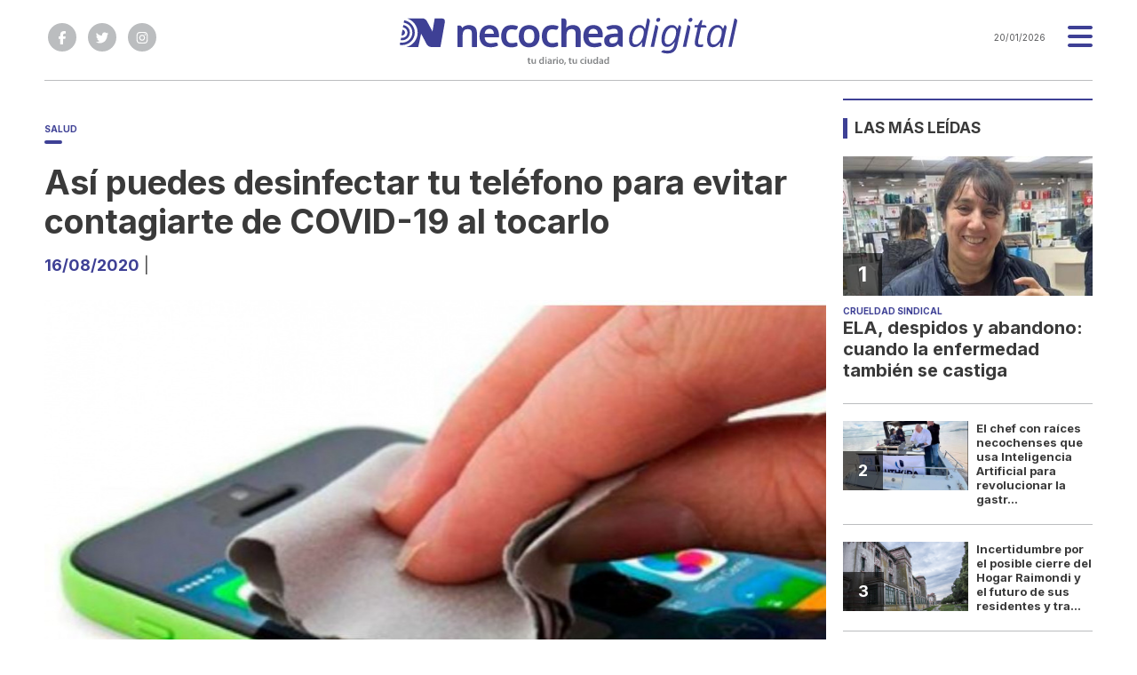

--- FILE ---
content_type: text/html; charset=utf-8
request_url: https://necocheadigital.com/nota/65926/asi-puedes-desinfectar-tu-telefono-para-evitar-contagiarte-de-covid-19-al-tocarlo/
body_size: 11709
content:
<!doctype html>
<html class="no-js" lang="es">

<head>
<script async src="https://www.googletagmanager.com/gtag/js?id=G-MP354HQZW7"></script>
<script>
  window.dataLayer = window.dataLayer || [];
  function gtag(){dataLayer.push(arguments);}
  gtag('js', new Date());
  gtag('config', 'G-MP354HQZW7');
</script>
<base href="https://necocheadigital.com/">
<meta charset="utf-8">
<meta name="viewport"	 content="width=device-width , initial-scale=1, user-scalable=yes, minimum-scale=0.5, maximum-scale=2.0">
<meta name="language" content="es_ES"/>
<meta name="format-detection" content="telephone=no">
<meta name="generator" content="Vork.com.ar 2.0" />
<meta name="robots"	 content="index, follow" />
<meta itemprop="description" name="description" content="" />
<meta itemprop="keywords" name="keywords"content="Así, puedes, desinfectar, tu, teléfono, para, evitar, contagiarte, de, COVID-19, al, tocarlo" />


<!-- Twitter Card data -->
<meta name="twitter:card" content="summary">
<meta name="twitter:site" content="@necocheadigital">
<meta name="twitter:title" content="Así puedes desinfectar tu teléfono para evitar contagiarte de COVID-19 al tocarlo - Necochea Digital">
<meta name="twitter:description" content="">
<meta name="twitter:creator" content="@necocheadigital">
<meta name="twitter:image" content="https://necocheadigital.com/uploads/noticias/2/2020/08/Captura-12.jpg">

<!-- Open Graph data -->
<meta property="og:title" content="Así puedes desinfectar tu teléfono para evitar contagiarte de COVID-19 al tocarlo - Necochea Digital" />
<meta property="og:type" content="article" />
<meta property="og:url" content="https://necocheadigital.com/nota/65926/asi-puedes-desinfectar-tu-telefono-para-evitar-contagiarte-de-covid-19-al-tocarlo/" />
<meta property="og:image" content="https://necocheadigital.com/uploads/noticias/2/2020/08/Captura-12.jpg" />
<meta property="og:description" content="" />
<meta property="og:site_name" content="Necochea Digital" />
<meta property="og:locale" content="es_LA" />

<meta name="news_keywords" content="Así, puedes, desinfectar, tu, teléfono, para, evitar, contagiarte, de, COVID-19, al, tocarlo" />
<meta property="article:tag" content="Así, puedes, desinfectar, tu, teléfono, para, evitar, contagiarte, de, COVID-19, al, tocarlo">
<meta property="article:section" content="Salud">

  <link rel="canonical" href="https://necocheadigital.com/nota/65926/asi-puedes-desinfectar-tu-telefono-para-evitar-contagiarte-de-covid-19-al-tocarlo/">

<link rel="stylesheet" href="./js/owlcarousel/assets/owl.carousel.min_1748542598.min.css"> 
<link rel="stylesheet" href="./js/owlcarousel/assets/owl.theme.default.min_1748542599.min.css"> 

<link rel="shortcut icon" href="./uploads/cliente/favicon/20240131104408_necochea-digital-favicon.png" type="image/png">
<link rel="apple-touch-icon-precomposed" href="./uploads/cliente/touch-icons/apple-touch-icon-precomposed/20240131104408_necochea-digital-favicon.png">
<link rel="apple-touch-icon-precomposed" sizes="72x72" href="./uploads/cliente/touch-icons/apple-touch-icon-72x72-precomposed/20240131104408_necochea-digital-favicon.png">
<link rel="apple-touch-icon-precomposed" sizes="76x76" href="./uploads/cliente/touch-icons/apple-touch-icon-76x76-precomposed/20240131104408_necochea-digital-favicon.png">
<link rel="apple-touch-icon-precomposed" sizes="114x114" href="./uploads/cliente/touch-icons/apple-touch-icon-114x114-precomposed/20240131104408_necochea-digital-favicon.png">
<link rel="apple-touch-icon-precomposed" sizes="120x120" href="./uploads/cliente/touch-icons/apple-touch-icon-120x120-precomposed/20240131104408_necochea-digital-favicon.png">
<link rel="apple-touch-icon-precomposed" sizes="152x152" href="./uploads/cliente/touch-icons/apple-touch-icon-152x152-precomposed/20240131104408_necochea-digital-favicon.png">
<link rel="apple-touch-icon-precomposed" sizes="144x144" href="./uploads/cliente/touch-icons/apple-touch-icon-144x144-precomposed/20240131104408_necochea-digital-favicon.png">
<link rel="apple-touch-icon" href="./uploads/cliente/touch-icons/touch-icon-192x192/20240131104408_necochea-digital-favicon.png">
<link rel="stylesheet" href="./style/src/style_1748542571.min.css"> 
<link href="https://fonts.googleapis.com/css?family=Inter:regular,700" rel="stylesheet">
<link href="https://fonts.googleapis.com/css?family=Inter:regular,700" rel="stylesheet">

 <style>
 .ftitulo{ font-family: Inter, sans-serif; }
 .ftitulo.bold, .ftitulo .bold{ font-weight: 700; }
 .fparrafo{ font-family: Inter, sans-serif; }
 </style>

<script src="https://code.jquery.com/jquery-3.3.1.js"  integrity="sha256-2Kok7MbOyxpgUVvAk/HJ2jigOSYS2auK4Pfzbm7uH60="  crossorigin="anonymous"></script>
<title>Así puedes desinfectar tu teléfono para evitar contagiarte de COVID-19 al tocarlo - Necochea Digital</title>

  <meta http-equiv="refresh" content="1800 ">

<link rel="stylesheet" href="./style/dist/selection-sharer_1748542569.min.css"> 

	

	<script type="application/ld+json">
	{
	  "@context": "http://schema.org",
	  "@type": "NewsArticle",
	  "mainEntityOfPage": {
	    "@type": "WebPage",
	    "@id": "https://necocheadigital.com/nota/65926/asi-puedes-desinfectar-tu-telefono-para-evitar-contagiarte-de-covid-19-al-tocarlo/"
	  },
	  "articleSection" : "Salud",
	  "headline": "Así puedes desinfectar tu teléfono para evitar contagiarte de COVID-19 al tocarlo - Necochea Digital",
	  "image": [
	    "https://necocheadigital.com/uploads/noticias/2/2020/08/Captura-12.jpg"
	   ],
	  "datePublished": "2026-01-20T09:54:11-03:00",
	   "publisher": {
	      "@type": "Organization",
	      "name": "	https://necocheadigital.com/nota/65926/asi-puedes-desinfectar-tu-telefono-para-evitar-contagiarte-de-covid-19-al-tocarlo/",
	      "logo": {
	        "@type": "ImageObject",
	        "url": "	",
	        "width": 214,
	        "height": 60
	      },
	  "description": ""
	}
	</script>
</head>
<!--                            
                               ====                         
                            =========                       
                        ====        ===                     
                     ====    +++++   ====                   
                   ===    ++++++++++   ===                  
                   ===   ++++++++++++    ===                
                    ===    +++++++++    ======              
                     ===    +++++     ==========            
                      ====        =====       ====    
                        ===    =====     +++    ====  
                        =========     ++++++++    ==== 
                        =======     ++++++++++++    ===
                      =========    +++++++++++++++    ===
                   =====     ====    +++++++++++++    ====
               ======         ====    ++++++++++      ====
            ======     ++++     ===    ++++++      ======
          =====      ++++++++    ====           ======
         ====     ++++++++++++    ====        ======
        ====     ++++++++++++++     ====   ======
        =====    +++++++++++++++    ===========
         ====    +++++++++++++     ========
          ====    ++++++++++       =====
           ====     ++++++       ======
            ====     +++       ======
             ====           ======
              ====        ======
               =====   =======
                ===========
                 ========            
                                                                        
 
 =============================================================================
 diseño y programación
 https://vorknews.com.ar
 info@vorknews.com.ar
 
 -->



<body class="bgbody nota">
	<section class="ftitulo">
		<header class="posf top left right z999 pt10 pt-md-0 bgwhite" id="header_vorknews">
			<div class="boxed auto pr10 pt8 pb8 pt-md-10 bgwhite">
				<div class="row">
					<div class="col-sm-3 tal modulo_redes_sociales align-middle dn db-md">
						<div class="w100p h100p vertical-center">
							<div class="links_redes_sociales">
			<a class="dib" href="https://www.facebook.com/NecocheaDigital" target="_blank">
		<span class="fa-stack fa-md mr dib">
		  <i class="fas ctextlight  fa-circle fa-stack-2x"></i>
		  <i class="fab cwhite fa-facebook-f fa-stack-1x fz15"></i>
		</span>
	</a>
	
		<a class="dib" href="https://twitter.com/necocheadigital" target="_blank">
		<span class="fa-stack fa-md mr dib">
		  <i class="fas ctextlight fa-circle fa-stack-2x"></i>
		  <i class="fab cwhite fa-twitter fa-stack-1x fz15"></i>
		</span>
	</a>
	
	
		<a class="dib" href="https://www.instagram.com/necocheadigital" target="_blank">
		<span class="fa-stack fa-md mr dib">
		  <i class="fas ctextlight fa-circle fa-stack-2x"></i>
		  <i class="fab cwhite fa-instagram fa-stack-1x fz15"></i>
		</span>
	</a>
	</div>
						</div>
					</div>
					<div class="col-10 col-sm-6 modulo_logo">
						<div class="w100p vertical-center horizontal-center">
							<a href="./" class="w100p logo db tac-md ">
								<img src="./uploads/cliente/marca/20240131104250_necochea-digital-logo.svg" width="380" class="maw100pc mt10 dn dib-md" alt="Necochea Digital">
								<img src="./uploads/cliente/logo_botonera/20240201124444_necochea-digital-logo-sin-bajada.svg" width="380" class="maw100pc dn-md" alt="Necochea Digital">
							</a>
						</div>
					</div>
					<div class="col-2 col-sm-3 align-middle">
						<div class="vertical-center horizontal-end">
							<div class="ftitulo tar w100p fz10 lh18 ctext mr25 dn db-md">
								<span class="capitalize">20/01/2026</span> 							</div>
							<div class="menu-button">
								<a href="javascript:;" class="dib muestra_menu tar last-xs">
									<i class="fa fa-bars fa-2x cprincipal"></i>
								</a>
							</div>
						</div>
					</div>
				</div>
			</div>
			<div class="w100p z999 bgwhite" id="menu_header_fixed">
	<div class="boxed auto w100p">
		<div class="menu-fixed mb bdtextlight bdt">
			<nav id="menu_header_vorknews" class="fparrafo fwb fz14 lh35 ttu w100p lsn tal tac-md">
	<ul class="lsn">
		<li class="bdtextlight bdb pt3 pb3">
			<a class="tdn btn-principal db  " href="./">Inicio</a>
		</li>
				<li class="bdtextlight bdb pt3 pb3 ">
			<a class="tdn btn-principal db " href="./seccion/locales/">Locales</a>
					</li>
				<li class="bdtextlight bdb pt3 pb3 ">
			<a class="tdn btn-principal db " href="./seccion/regionales/">Regionales</a>
					</li>
				<li class="bdtextlight bdb pt3 pb3 ">
			<a class="tdn btn-principal db " href="./seccion/radio-maestra/">Radio Maestra</a>
					</li>
				<li class="bdtextlight bdb pt3 pb3 ">
			<a class="tdn btn-principal db " href="./seccion/nacionales/">Nacionales</a>
					</li>
				<li class="bdtextlight bdb pt3 pb3 ">
			<a class="tdn btn-principal db " href="./seccion/politica/">Política</a>
					</li>
				<li class="bdtextlight bdb pt3 pb3 ">
			<a class="tdn btn-principal db active" href="./seccion/salud/">Salud</a>
					</li>
				<li class="bdtextlight bdb pt3 pb3 ">
			<a class="tdn btn-principal db " href="./seccion/economia/">Economía</a>
					</li>
				<li class="bdtextlight bdb pt3 pb3 ">
			<a class="tdn btn-principal db " href="./seccion/policiales/">Policiales</a>
					</li>
				<li class="bdtextlight bdb pt3 pb3 ">
			<a class="tdn btn-principal db " href="./seccion/deportes/">Deportes</a>
					</li>
				<li class="bdtextlight bdb pt3 pb3 ">
			<a class="tdn btn-principal db " href="./seccion/opinion/">Opinión</a>
					</li>
				<li class="bdtextlight bdb pt3 pb3 ">
			<a class="tdn btn-principal db " href="./seccion/provinciales/">Provinciales</a>
					</li>
				<li class="bdtextlight bdb pt3 pb3 ">
			<a class="tdn btn-principal db " href="./seccion/agro/">Agro</a>
					</li>
				<li class="bdtextlight bdb pt3 pb3 ">
			<a class="tdn btn-principal db " href="./seccion/radio-maestra/">Radio Maestra</a>
					</li>
		
				<li class="bdtextlight bdb pt3 pb3">
			<a class="tdn btn-principal db " href="./funebres/">Fúnebres</a>
		</li>
				<li class="bdtextlight bdb pt3 pb3">
			<a class="tdn btn-principal db " href="./farmacias-de-turno/">Farmacias de turno</a>
		</li>
				<li class="bdtextlight bdb pt3 pb3">
			<a class="tdn btn-principal db " href="./quienes-somos/">Quiénes somos</a>
		</li>
				<li class="bdtextlight bdb pt3 pb3">
			<a class="tdn btn-principal db " href="./contacto/">Contacto</a>
		</li>
				<li class="bdtextlight bdb pt3 pb3">
			<a class="tdn btn-principal db " href="./radio-rivadavia/">Radio Rivadavia</a>
		</li>
			</ul>
</nav>		</div>
		<div class="buscador-header mb40 mt40">
			<div id="search" class="">
	<form action="./resultados/" class="posr"  method="get" novalidate="novalidate" class="form-buscador">
		<input type="text" placeholder="Buscar" class="fz11 ftitulo bgwhite p10 pt15 pb15" name="q" required="required" style="color: rgb(153, 153, 153);"><a href="javascript:;" class="posa top right mr8 mt12 ctextlight" id="boton-buscador"><i class="fa fa-search"></i></a>
	</form>
</div>

<script src="./js/vorkform/vorkform_1748542567.min.js"></script> 

<script>
$(function() {
	var form = $('.form-buscador');

	form.each(function(index) {
		$(this).vorkForm({
			sendMethod:   "submit",             			submitButton: "#boton-buscador", 			onErrors: function(m) {
			}
		});
	});
});
</script>
		</div>
		<div class="tac mb40">
			<div class="links_redes_sociales">
			<a class="dib" href="https://www.facebook.com/NecocheaDigital" target="_blank">
		<span class="fa-stack fa-md mr dib">
		  <i class="fas cprincipal  fa-circle fa-stack-2x"></i>
		  <i class="fab cwhite fa-facebook-f fa-stack-1x fz15"></i>
		</span>
	</a>
	
		<a class="dib" href="https://twitter.com/necocheadigital" target="_blank">
		<span class="fa-stack fa-md mr dib">
		  <i class="fas cprincipal fa-circle fa-stack-2x"></i>
		  <i class="fab cwhite fa-twitter fa-stack-1x fz15"></i>
		</span>
	</a>
	
	
		<a class="dib" href="https://www.instagram.com/necocheadigital" target="_blank">
		<span class="fa-stack fa-md mr dib">
		  <i class="fas cprincipal fa-circle fa-stack-2x"></i>
		  <i class="fab cwhite fa-instagram fa-stack-1x fz15"></i>
		</span>
	</a>
	</div>
		</div>
		<div class="tac">
			<a href="https://www.vorknews.com.ar/" target="_blank" class="vork mt-md-15" ><img src="./images/vork_logo.svg" width="100" class="vam" alt="Vorknews Sistema para diarios online" /></a>
		</div>
	</div>
</div>
		</header>
<div class="bgcaja boxed auto">
	<section id="contenido" class="pb20">
		<hr class="bdt bdtextlight pb">
		<div class="row">
			<div id="columna-noticia-1" class="col-12 col-md-9">
								<div class="row">
					<div class="pb3p pt3p pt-md-0 col-12 nota-encabezado">
						<h4 class="fparrafo cprincipal bold fz10 lh15 ttu mb5 dn db-md">Salud</h4>
						<h3 class="fparrafo cwhite bgprincipal bdrs dib pt2 pb2 pl10 pr10 bold fz12 lh16 ttu mb15"></h3>
						<h1 class="ftitulo ctitle mb15 bold fz38 lh44">Así puedes desinfectar tu teléfono para evitar contagiarte de COVID-19 al tocarlo</h1>
						<h2 class="fparrafo cbajada fz18 lh25"><span class="cprincipal bold">16/08/2020</span> | </h2>
					</div>
											<div class="col-12">
							<div class="owl-carousel owl-theme posr carousel-nota">
																							    <div class="item">
										<img src="./uploads/noticias/5/2020/08/Captura-12.jpg" class="maw100pc" alt="">
																			</div>
															</div>
						</div>
									</div>
				<div class="row vertical-center mb20 mt10">
					<div class="col-12 order-1">
						<hr class="bdt bdtextlight pb12">
					</div>
					<div class="col-12 col-sm-3 tac tal-md order-3 order-md-2">
											</div>
					<div class="col-12 col-sm-9 fz10 lh12 tac tar-md mb10 mb-md-0 order-md-3">
						<div class="sharethis-inline-share-buttons"></div>
					</div>
					<div class="col-12 order-4">
						<hr class="bdb bdtextlight pb12">
					</div>
				</div>
								<div class="row">
					<div class="col-12 col-md-2 fparrafo fz10 lh14 posr ctext columnista">
										</div>

					<div class="col-12 col-md-offset-2  col-md-10 fparrafo ctitle fz16 lh28 mb30">
						<div class="wysiwyg mb15">
							<h3>Al poner el dispositivo móvil sucio cerca de nuestra cara, estamos poniendo en riesgo nuestra salud</h3>    <p></p>    <p>A cuatro meses de la pandemia de<strong>&nbsp;coronavirus</strong>&nbsp;(COVID-19), los<strong>&nbsp;contagios siguen vigentes&nbsp;</strong>en México y todo el mundo, es por ello que<strong>&nbsp;es necesario que se sigan tomando las medidas sanitarias</strong>&nbsp;pertinentes, incluso aún más, ya que con la reapertura de actividades que vaticina un&nbsp;<strong>rebrote de casos</strong>.</p>    <p>Además de conservar sana distancia mínima de metro y medio, lavarse constantemente las manos o usar gel antibacterial, toser o estornudar con etiqueta (dentro del antebrazo), y salir a la calle cuando solo sea indispensable, hay que&nbsp;<strong>desinfectar espacios y objetos.</strong></p>    <p>Particularmente los<strong>&nbsp;teléfonos móviles</strong>&nbsp;deben ser limpiados constantemente. A llevarlos con nosotros a la calle los tocamos con las manos sucias y los ponemos en superficies en donde podría estar el virus SARS-CoV-2.<img alt="Desde antes de la pandemia se sabía que los celulares albergan una gran cantidad de microbios y agentes patogenos (Foto: EFE/ Esteban Biba/Archivo) " height="3840" src="https://www.infobae.com/new-resizer/xYvh1azF7G8bCfba25gUoCdce9w=/420x280/filters:format(jpg):quality(85)//cloudfront-us-east-1.images.arcpublishing.com/infobae/LXETUPYGZJHG5CJLI5ALWSU6MA.jpg" width="5760">Desde antes de la pandemia se sabía que los celulares albergan una gran cantidad de microbios y agentes patogenos (Foto: EFE/ Esteban Biba/Archivo)</p>    <p>Al poner el&nbsp;<strong>dispositivo móvil sucio cerca de nuestra cara</strong>, estamos poniendo<strong>&nbsp;en riesgo nuestra salud,&nbsp;</strong>por ello es de suma importancia aprender a santizarlo. Cabe recordar que una de las recomendaciones básicas es no tocarse la cara y los ojos con las manos sucias ya que hay riesgo de contagiarse de COVID-19.</p>    <figure><iframe src="https://tpc.googlesyndication.com/safeframe/1-0-37/html/container.html" width="0" height="475"></iframe></figure>    <p>Sin embargo limpiarlo&nbsp;<strong>no es tan fácil como podría parecer,&nbsp;</strong>por los diferentes recovecos que tiene, además, de que&nbsp;<strong>no se puede limpiar con jabón y agua, ya que se podría dañar el equipo.</strong></p>    <p>Primero se debe de tener en cuenta que<strong>&nbsp;cualquier tipo de humedad puede interferir con el funcionamiento&nbsp;</strong>del teléfono. Apple recomienda que la gente evite usar limpiadores en aerosol o productos de uso rudo.</p>    <p>Tampoco se debe usar cloro, y por si había duda, tampoco se debe sumergir el dispositivo en ningún tipo de líquido.<img alt="El celular podría provocar que alguna persona contraiga el virus SARS-CoV-2 (Foto: Shutterstock.com)" height="1920" src="https://www.infobae.com/new-resizer/OIkfdWock8i28i2ZyM8G5vwXHKA=/420x420/filters:format(jpg):quality(85)//cloudfront-us-east-1.images.arcpublishing.com/infobae/UHXUGRP5AVEKXBPRQKOQWO6GTA.jpg" width="1920">El celular podría provocar que alguna persona contraiga el virus SARS-CoV-2 (Foto: Shutterstock.com)</p>    <p><mark><strong>Este es el modo adecuado de limpiar tu dispositivo</strong></mark></p>    <p>Debes hacer una&nbsp;<strong>limpieza suave con un producto que tenga un 70 por ciento de alcohol isopropílico</strong>&nbsp;es más que suficiente. Apple recomienda Clorox, y los CDC dicen que los desinfectantes domésticos registrados por la Agencia de Protección Ambiental son eficaces.</p>    <p><strong>Usa guantes desechables</strong>&nbsp;para limpiar, como recomiendan los CDC, y<strong>&nbsp;lávate bien las manos después.&nbsp;</strong>Al igual que tu teléfono, los guantes reutilizables pueden albergar partículas de virus, lo que los vuelve prácticamente inservibles.</p>    <p>Quienes tienen un iPhone, también puedes usar&nbsp;<strong>toallitas desinfectantes,</strong>&nbsp;pero debes de tener cuidado al pasarlo por los puntos de carga y frotar suavemente para no rayarlo.<img alt="Para limpiar el móvil se deben usar guantes desechables (Foto: AFP)" height="1080" src="https://www.infobae.com/new-resizer/k3xtmlONxZULlqOGks0WrOTGRJk=/420x236/filters:format(jpg):quality(85)//cloudfront-us-east-1.images.arcpublishing.com/infobae/3QLFYMYBIZHOJFSVL3RYAR7C3Y.jpg" width="1920">Para limpiar el móvil se deben usar guantes desechables (Foto: AFP)</p>    <p>Samsung por su parte, aconseja utilizar un poco de&nbsp;<strong>agua destilada&nbsp;</strong>o desinfectante como alcohol isopropílico y usar un&nbsp;<strong>paño de microfibra sin hacer demasiada presión y evitar utilizar aire comprimido ya que podría dañar el móvil.</strong></p>    <p><strong>No debes olvidar la funda de tu teléfono</strong>. Límpiala por dentro y por fuera, de un extremo al otro. Deja que se seque antes de volver a montarla.</p>    <p>También podrías considerar cambiar un poco tu comportamiento. AT&amp;T sugiere compartir fotos a través de mensajes de texto, en lugar de pasar el teléfono de mano en mano, y usar dispositivos como auriculares y tecnología como la Bluetooth para mantener el celular alejado de tu rostro.</p>    <p>Un estudio de 2017 publicado en la revista&nbsp;<em>Germs&nbsp;</em>encontró una&nbsp;<strong>gran cantidad de bacterias, virus y patógenos&nbsp;</strong>en 27 teléfonos móviles de adolescentes. Los científicos escribieron que “tienen la hipótesis de que esto puede&nbsp;<strong>desempeñar un papel en la propagación de los agentes infecciosos&nbsp;</strong>en la comunidad”.</p>						</div>
						
 <div id="modulo_banners_bajo_noticia" class="  ">
	 
			<div class="banner tac mb15 m730x120">
              <a href="https://www.instagram.com/lotita.ar/" target="_blank" data-event_category="nota" data-event_label="LOTITA 730x120">
              <img src="./uploads/banners/20240702184320_time-tolearn.png" class="">
                        </a>
    </div>
<script>
  $(function(){
    gtag('event', 'Display Banner', {
      'event_category': 'nota',
      'event_label': 'LOTITA 730x120'
    });
  });
</script>
	</div>
																	</div>
					<div class="col-12">
												<section id="mas-noticias" class="">
							<span class="ctitle fz18 bold ftitulo lh21 mt3p db ttu mb15 pb5 bdtextlight bdb">Más Noticias</span>
														<div class="row dn df-md">
																	<div class="col-12 col-md-4">
										<article class="noticia-2 has_image ">
	<a href="./nota/117240/la-ocupacion-turistica-del-fin-de-semana-en-necochea-supero-el-80-con-picos-del-100/" class="db">
		<figure class="posr">
			<div class="ovh posr">
				<figure class="ovh">
					<img src="./uploads/noticias/2/2026/01/20260119142646_whatsapp-image-2026-01-19-at-11-06-42-am3.jpg" alt="La ocupación turística del fin de semana en Necochea superó el 80%, con picos del 100%">
				</figure>
									<div class="volanta  z9  mt10">
						<div class="ftitulo fz10 lh14 pt5 pb5 pl10 pr10 ttu dib cwhite fwb bgprincipal bdrs fparrafo">verano 2026</div>
					</div>
							</div>
     </figure>
		<div class="texto pt10">
			<h2 class="ftitulo ctitle fz20 lh24 bold mb15">La ocupación turística del fin de semana en Necochea superó el 80%, con picos del 100%</h2>
		</div>
	</a>
</article>
									</div>
																	<div class="col-12 col-md-4">
										<article class="noticia-2 has_image ">
	<a href="./nota/117241/puerto-quequen-acompano-la-22-ordf-edicion-de-la-fiesta-de-las-colectividades/" class="db">
		<figure class="posr">
			<div class="ovh posr">
				<figure class="ovh">
					<img src="./uploads/noticias/2/2026/01/20260119143250_whatsapp-image-2026-01-19-at-12-55-48-pm.jpg" alt="Puerto Quequén acompañó la 22ª edición de la Fiesta de las Colectividades">
				</figure>
									<div class="volanta  z9  mt10">
						<div class="ftitulo fz10 lh14 pt5 pb5 pl10 pr10 ttu dib cwhite fwb bgprincipal bdrs fparrafo">colectividades</div>
					</div>
							</div>
     </figure>
		<div class="texto pt10">
			<h2 class="ftitulo ctitle fz20 lh24 bold mb15">Puerto Quequén acompañó la 22ª edición de la Fiesta de las Colectividades</h2>
		</div>
	</a>
</article>
									</div>
																	<div class="col-12 col-md-4">
										<article class="noticia-2 has_image ">
	<a href="./nota/117239/la-feria-de-las-colectividades-cerro-con-un-balance-altamente-positivo-y-la-sociedad-francesa-fue-protagonista/" class="db">
		<figure class="posr">
			<div class="ovh posr">
				<figure class="ovh">
					<img src="./uploads/noticias/2/2026/01/7475c2bd1230fff0a7d8124cf1bcff893d455848.jpg" alt="La Feria de las Colectividades cerró con un balance altamente positivo y la Sociedad Francesa fue protagonista">
				</figure>
									<div class="volanta  z9  mt10">
						<div class="ftitulo fz10 lh14 pt5 pb5 pl10 pr10 ttu dib cwhite fwb bgprincipal bdrs fparrafo">feria de las colectividades</div>
					</div>
							</div>
     </figure>
		<div class="texto pt10">
			<h2 class="ftitulo ctitle fz20 lh24 bold mb15">La Feria de las Colectividades cerró con un balance altamente positivo y la Sociedad Francesa fue protagonista</h2>
		</div>
	</a>
</article>
									</div>
															</div>
							<div class="row df dn-md">
																	<div class="col-12">
										<div class="bdb bdtextlight pb mb">
											<article class="noticia-6 has_image ">
	<a href="./nota/117240/la-ocupacion-turistica-del-fin-de-semana-en-necochea-supero-el-80-con-picos-del-100/" class="db">
		<div class="row">
			<div class="col-4 mb5 mb-md-0">
				<figure class="posr">
					<div class="ovh">
						<img src="./uploads/noticias/6/2026/01/20260119142646_whatsapp-image-2026-01-19-at-11-06-42-am3.jpg" alt="La ocupación turística del fin de semana en Necochea superó el 80%, con picos del 100%">
					</div>
				</figure>
			</div>
			<div class="col-8 pl-md-0 texto">
				<h3 class="fparrafo fwb cprincipal fz10 lh14 ttu">verano 2026</h3>
				<h2 class="ftitulo fwb bold ctitle fz14 lh18">La ocupación turística del fin de semana en Necochea superó el 80%, con picos del 100%</h2>
			</div>
		</div>
	</a>
</article>										</div>
									</div>
																	<div class="col-12">
										<div class="bdb bdtextlight pb mb">
											<article class="noticia-6 has_image ">
	<a href="./nota/117241/puerto-quequen-acompano-la-22-ordf-edicion-de-la-fiesta-de-las-colectividades/" class="db">
		<div class="row">
			<div class="col-4 mb5 mb-md-0">
				<figure class="posr">
					<div class="ovh">
						<img src="./uploads/noticias/6/2026/01/20260119143250_whatsapp-image-2026-01-19-at-12-55-48-pm.jpg" alt="Puerto Quequén acompañó la 22ª edición de la Fiesta de las Colectividades">
					</div>
				</figure>
			</div>
			<div class="col-8 pl-md-0 texto">
				<h3 class="fparrafo fwb cprincipal fz10 lh14 ttu">colectividades</h3>
				<h2 class="ftitulo fwb bold ctitle fz14 lh18">Puerto Quequén acompañó la 22ª edición de la Fiesta de las Colectividades</h2>
			</div>
		</div>
	</a>
</article>										</div>
									</div>
																	<div class="col-12">
										<div class="bdb bdtextlight pb mb">
											<article class="noticia-6 has_image ">
	<a href="./nota/117239/la-feria-de-las-colectividades-cerro-con-un-balance-altamente-positivo-y-la-sociedad-francesa-fue-protagonista/" class="db">
		<div class="row">
			<div class="col-4 mb5 mb-md-0">
				<figure class="posr">
					<div class="ovh">
						<img src="./uploads/noticias/6/2026/01/7475c2bd1230fff0a7d8124cf1bcff893d455848.jpg" alt="La Feria de las Colectividades cerró con un balance altamente positivo y la Sociedad Francesa fue protagonista">
					</div>
				</figure>
			</div>
			<div class="col-8 pl-md-0 texto">
				<h3 class="fparrafo fwb cprincipal fz10 lh14 ttu">feria de las colectividades</h3>
				<h2 class="ftitulo fwb bold ctitle fz14 lh18">La Feria de las Colectividades cerró con un balance altamente positivo y la Sociedad Francesa fue protagonista</h2>
			</div>
		</div>
	</a>
</article>										</div>
									</div>
															</div>
						</section>
						
 <div id="modulo_banners_bajo_relacionadas" class="  ">
	 
				</div>
						
 <div id="modulo_banners_bajo_comentarios" class="  ">
	 
				</div>
					</div>
				</div>
			</div>
			<div id="columna-noticia-2" class="col-12 col-md-3">
				
 <div id="modulo_banners_columna_2" class="  ">
	 
				</div>
				<div class="dn db-md">
					  <section class="notas-mas-leidas notas-mas-leidas--nota bdprincipal bdt2 pt20 mb20 posr">
    <h2 class="ftitulo fwb fz17 lh23 ctitle ttu mb20 bdprincipal bdl5 pl8">Las más leídas</h2>
    <div class="">
                      <div class="bdb bdtextlight pb20 mb">
                      <article class="noticia-5 has_image ">
	<a href="./nota/117227/ela-despidos-y-abandono-cuando-la-enfermedad-tambien-se-castiga/" class="db">
		<figure class="posr ovh mb10">
			<img src="./uploads/noticias/3/2026/01/5aca4744c04098fcc49a2b798cf757916a580a76.jpg" class="maw100pc" alt="">
							<div class="fz24 lh28 p10 pl17 pr17 ttu dib posa cwhite fwb left bottom indice ftitulo z9">1</div>
					</figure>
		<div class="texto">
			<h3 class="fparrafo fwb ttu cprincipal fz10 lh14">crueldad sindical</h3>
			<h2 class="ftitulo fwb ctitle fz20 lh24 mb5">ELA, despidos y abandono: cuando la enfermedad también se castiga</h2>
		</div>
	</a>
</article>
                  </div>
                      <div class="bdb bdtextlight pb20 mb">
                      <article class="noticia-08 has_image ">
	<a href="./nota/117179/el-chef-con-raices-necochenses-que-usa-inteligencia-artificial-para-revolucionar-la-gastronomia-argentina/" class="db">
		<div class="row">
			<div class="col-6 pr-md-0 mb5 mb-md-0">
				<figure class="posr">
					<div class="ovh">
						<img src="./uploads/noticias/3/2026/01/20260107095219_captura.jpg" alt="El chef con raíces necochenses que usa Inteligencia Artificial para revolucionar la gastronomía argentina">
                          <div class="fz18 lh24 p10 pl17 pr17 ttu dib posa cwhite fwb left bottom indice ftitulo z9">2</div>
            					</div>
				</figure>
			</div>
			<div class="col-6 texto">
				<h2 class="ftitulo bold ctitle fz13 lh16">El chef con raíces necochenses que usa Inteligencia Artificial para revolucionar la gastr...</h2>
			</div>
		</div>
	</a>
</article>                  </div>
                      <div class="bdb bdtextlight pb20 mb">
                      <article class="noticia-08 has_image ">
	<a href="./nota/117187/incertidumbre-por-el-posible-cierre-del-hogar-raimondi-y-el-futuro-de-sus-residentes-y-trabajadores/" class="db">
		<div class="row">
			<div class="col-6 pr-md-0 mb5 mb-md-0">
				<figure class="posr">
					<div class="ovh">
						<img src="./uploads/noticias/3/2026/01/20260108083301_hogar-raimondi-004-1.jpg" alt="Incertidumbre por el posible cierre del Hogar Raimondi y el futuro de sus residentes y trabajadores">
                          <div class="fz18 lh24 p10 pl17 pr17 ttu dib posa cwhite fwb left bottom indice ftitulo z9">3</div>
            					</div>
				</figure>
			</div>
			<div class="col-6 texto">
				<h2 class="ftitulo bold ctitle fz13 lh16">Incertidumbre por el posible cierre del Hogar Raimondi y el futuro de sus residentes y tra...</h2>
			</div>
		</div>
	</a>
</article>                  </div>
                      <div class="bdb bdtextlight pb20 mb">
                      <article class="noticia-08 has_image ">
	<a href="./nota/117203/impactante-vuelco-en-ruta-2-tres-jovenes-resultaron-ilesos/" class="db">
		<div class="row">
			<div class="col-6 pr-md-0 mb5 mb-md-0">
				<figure class="posr">
					<div class="ovh">
						<img src="./uploads/noticias/3/2026/01/20260111082558_captura.jpg" alt="Impactante vuelco en ruta 2: tres jóvenes resultaron ilesos">
                          <div class="fz18 lh24 p10 pl17 pr17 ttu dib posa cwhite fwb left bottom indice ftitulo z9">4</div>
            					</div>
				</figure>
			</div>
			<div class="col-6 texto">
				<h2 class="ftitulo bold ctitle fz13 lh16">Impactante vuelco en ruta 2: tres jóvenes resultaron ilesos</h2>
			</div>
		</div>
	</a>
</article>                  </div>
                      <div class="bdb bdtextlight pb20 mb">
                      <article class="noticia-08 has_image ">
	<a href="./nota/117210/heladeria-tirol-inauguro-su-primera-franquicia-en-la-ciudad-de-azul/" class="db">
		<div class="row">
			<div class="col-6 pr-md-0 mb5 mb-md-0">
				<figure class="posr">
					<div class="ovh">
						<img src="./uploads/noticias/3/2026/01/20260112141523_whatsapp-image-2026-01-12-at-10-29-56-am-1.jpg" alt="Heladería Tirol inauguró su primera franquicia en la ciudad de Azul">
                          <div class="fz18 lh24 p10 pl17 pr17 ttu dib posa cwhite fwb left bottom indice ftitulo z9">5</div>
            					</div>
				</figure>
			</div>
			<div class="col-6 texto">
				<h2 class="ftitulo bold ctitle fz13 lh16">Heladería Tirol inauguró su primera franquicia en la ciudad de Azul</h2>
			</div>
		</div>
	</a>
</article>                  </div>
          </div>
  </section>
				</div>
				
 <div id="modulo_banners_columna_2_2" class="  ">
	 
			<div class="banner tac mb15 m280x190">
              <a href="https://www.instagram.com/heladoscyrano/" target="_blank" data-event_category="nota" data-event_label="cyrano 280x190">
              <img src="./uploads/banners/20250510141343_20250411131504-img-3684.png" class="">
                        </a>
    </div>
<script>
  $(function(){
    gtag('event', 'Display Banner', {
      'event_category': 'nota',
      'event_label': 'cyrano 280x190'
    });
  });
</script>
<div class="banner tac mb15 m280x190">
            <img src="./uploads/banners/20240819083215_nd-550x250-banner001.png" class="">
                </div>
<script>
  $(function(){
    gtag('event', 'Display Banner', {
      'event_category': 'nota',
      'event_label': 'contactanos 280x190'
    });
  });
</script>
	</div>
			</div>
		</div>
	</section>
</div>
<footer class="pt20 pb20">
	<div class="auto boxed">
		<div class="bdtextlight bdtb pt40 pb40 mt20 mb20">
			<div class="row vertical-center">
				<div class="col-12 tac mb20">
							<a href="./" class="dib w100p" id="logo"><img src="./uploads/cliente/marca/20240131104250_necochea-digital-logo.svg" width="100%" alt="Necochea Digital" ></a>
				</div>
				<div class="col-12 tac pb20 ">
					<nav class="fz10 ttu">
		<a class="ftitulo bold fz11 tdn cprincipal csecundario-hover h_tdu mr3p  " href="./funebres/">Fúnebres</a>
		<a class="ftitulo bold fz11 tdn cprincipal csecundario-hover h_tdu mr3p  " href="./farmacias-de-turno/">Farmacias de turno</a>
		<a class="ftitulo bold fz11 tdn cprincipal csecundario-hover h_tdu mr3p  " href="./quienes-somos/">Quiénes somos</a>
		<a class="ftitulo bold fz11 tdn cprincipal csecundario-hover h_tdu mr3p  " href="./contacto/">Contacto</a>
		<a class="ftitulo bold fz11 tdn cprincipal csecundario-hover h_tdu mr3p  " href="./radio-rivadavia/">Radio Rivadavia</a>
	</nav>
				</div>
				<div class="col-12 tac mb20 social-container">
					<div class="links_redes_sociales">
			<a class="dib" href="https://www.facebook.com/NecocheaDigital" target="_blank">
		<span class="fa-stack fa-md mr dib">
		  <i class="fas cprincipal  fa-circle fa-stack-2x"></i>
		  <i class="fab cwhite fa-facebook-f fa-stack-1x fz15"></i>
		</span>
	</a>
	
		<a class="dib" href="https://twitter.com/necocheadigital" target="_blank">
		<span class="fa-stack fa-md mr dib">
		  <i class="fas cprincipal fa-circle fa-stack-2x"></i>
		  <i class="fab cwhite fa-twitter fa-stack-1x fz15"></i>
		</span>
	</a>
	
	
		<a class="dib" href="https://www.instagram.com/necocheadigital" target="_blank">
		<span class="fa-stack fa-md mr dib">
		  <i class="fas cprincipal fa-circle fa-stack-2x"></i>
		  <i class="fab cwhite fa-instagram fa-stack-1x fz15"></i>
		</span>
	</a>
	</div>
				</div>
			</div>
		</div>

		<div class="row vertical-center">
			<div class="col-12 col-md-10 mb30">
				<div class="fz10 lh18 ctextlight db dib-md vam tac tal-md">
					<p>© Copyright 2024 / <strong>necocheadigital.com</strong><strong> /</strong> Todos los derechos reservados /<br />
Necochea, Buenos Aires, Argentina</p>				</div>
			</div>
			<div class="col-12 col-md-2 tac tar-md vam">
				<a href="https://www.vorknews.com.ar/" target="_blank" class="vork mt-md-15" ><img src="./images/vork_logo.svg" width="100" class="vam" alt="Vorknews Sistema para diarios online" /></a>
			</div>
		</div>
	</div>

</footer>

</section>
			<script>
			gtag('event', 'Salud', {
		      'event_category': 'Seccion',
		      'event_label': 'https://necocheadigital.com/nota/65926/asi-puedes-desinfectar-tu-telefono-para-evitar-contagiarte-de-covid-19-al-tocarlo/'
		    });
		</script>
	<link rel="stylesheet" href="./js/fancybox/dist/fancybox_1748542586.min.css"> 
<script src="./js/fancybox/dist/fancybox_1748542586.min.js"></script> 
<!--.container -->
<script src="./js/menu_vorknews_1748542330.min.js"></script> 
<script src="./js/functions_1748542329.min.js"></script> 
<script src="./js/carousels_1748542329.min.js"></script> 
<div id="fb-root"></div>
<script>(function(d, s, id) {
  var js, fjs = d.getElementsByTagName(s)[0];
  if (d.getElementById(id)) return;
  js = d.createElement(s); js.id = id;
  js.src = "//connect.facebook.net/es_ES/sdk.js#xfbml=1&version=v2.7&appId=131595083601066";
  fjs.parentNode.insertBefore(js, fjs);
}(document, 'script', 'facebook-jssdk'));</script>
<script type="text/javascript" src="./js/owlcarousel/owl.carousel.js"></script>
  <script type="text/javascript">
    $(document).ready(function() {
      $('body.nota .owl-carousel, body.page .owl-carousel').owlCarousel({
        loop:true,
        margin:1,
        nav: true,
        dots: false,
        items: 1,
      });
    });
  </script>


  <script src="./js/selection-sharer/selection-sharer_1748542565.min.js"></script> 
  <script>
    $('.wysiwyg p').selectionSharer();
  </script>


  <script type='text/javascript' src='https://platform-api.sharethis.com/js/sharethis.js#property=5d122dff2d592700120c2b25&product=sticky-share-buttons' async='async'></script>

<script src="./js/fontawesome/js/all.min.js" crossorigin="anonymous"></script>


	<div id="video_en_vivo"></div>
	<script>
		$(function(){
			$("#video_en_vivo").load( "./includes/plugins/video_en_vivo.php" );
		});
	</script>



</body>
</html>


--- FILE ---
content_type: text/css; charset=utf-8
request_url: https://necocheadigital.com/style/src/style_1748542571.min.css
body_size: 15220
content:
.container-fluid,.container{margin-right:auto;margin-left:auto}.container-fluid{padding-right:2rem;padding-left:2rem}.row{box-sizing:border-box;display:-webkit-box;display:-ms-flexbox;display:flex;-webkit-box-flex:0;-ms-flex:0 1 auto;flex:0 1 auto;-webkit-box-orient:horizontal;-webkit-box-direction:normal;-ms-flex-direction:row;flex-direction:row;-ms-flex-wrap:wrap;flex-wrap:wrap;margin-right:-.6rem;margin-left:-.6rem}.row.reverse{-webkit-box-orient:horizontal;-webkit-box-direction:reverse;-ms-flex-direction:row-reverse;flex-direction:row-reverse}.col.reverse{-webkit-box-orient:vertical;-webkit-box-direction:reverse;-ms-flex-direction:column-reverse;flex-direction:column-reverse}.d-block,.d-sm-block,.d-md-block,.d-lg-block{display:block}.d-none{display:none}.col,.col-1,.col-2,.col-3,.col-4,.col-5,.col-6,.col-7,.col-8,.col-9,.col-10,.col-11,.col-12,.col-offset-0,.col-offset-1,.col-offset-2,.col-offset-3,.col-offset-4,.col-offset-5,.col-offset-6,.col-offset-7,.col-offset-8,.col-offset-9,.col-offset-10,.col-offset-11,.col-offset-12{box-sizing:border-box;-webkit-box-flex:0;-ms-flex:0 0 auto;flex:0 0 auto;padding-right:.6rem;padding-left:.6rem}.col-xs,.col{-webkit-box-flex:1;-ms-flex-positive:1;flex-grow:1;-ms-flex-preferred-size:0;flex-basis:0%;max-width:100%}.col-xs-1,.col-1{-ms-flex-preferred-size:8.33333333%;flex-basis:8.33333333%;max-width:8.33333333%}.col-xs-2,.col-2{-ms-flex-preferred-size:16.66666667%;flex-basis:16.66666667%;max-width:16.66666667%}.col-xs-3,.col-3{-ms-flex-preferred-size:25%;flex-basis:25%;max-width:25%}.col-xs-4,.col-4{-ms-flex-preferred-size:33.33333333%;flex-basis:33.33333333%;max-width:33.33333333%}.col-xs-5,.col-5{-ms-flex-preferred-size:41.66666667%;flex-basis:41.66666667%;max-width:41.66666667%}.col-xs-6,.col-6{-ms-flex-preferred-size:50%;flex-basis:50%;max-width:50%}.col-xs-7,.col-7{-ms-flex-preferred-size:58.33333333%;flex-basis:58.33333333%;max-width:58.33333333%}.col-xs-8,.col-8{-ms-flex-preferred-size:66.66666667%;flex-basis:66.66666667%;max-width:66.66666667%}.col-xs-9,.col-9{-ms-flex-preferred-size:75%;flex-basis:75%;max-width:75%}.col-xs-10,.col-10{-ms-flex-preferred-size:83.33333333%;flex-basis:83.33333333%;max-width:83.33333333%}.col-xs-11,.col-11{-ms-flex-preferred-size:91.66666667%;flex-basis:91.66666667%;max-width:91.66666667%}.col-xs-12,.col-12{-ms-flex-preferred-size:100%;flex-basis:100%;max-width:100%}.col-offset-0{margin-left:0}.col-offset-1{margin-left:8.33333333%}.col-offset-2{margin-left:16.66666667%}.col-offset-3{margin-left:25%}.col-offset-4{margin-left:33.33333333%}.col-offset-5{margin-left:41.66666667%}.col-offset-6{margin-left:50%}.col-offset-7{margin-left:58.33333333%}.col-offset-8{margin-left:66.66666667%}.col-offset-9{margin-left:75%}.col-offset-10{margin-left:83.33333333%}.col-offset-11{margin-left:91.66666667%}.start-xs{-webkit-box-pack:start;-ms-flex-pack:start;justify-content:flex-start;text-align:start}.center-xs{-webkit-box-pack:center;-ms-flex-pack:center;justify-content:center;text-align:center}.end-xs{-webkit-box-pack:end;-ms-flex-pack:end;justify-content:flex-end;text-align:end}.top-xs{-webkit-box-align:start;-ms-flex-align:start;align-items:flex-start}.middle-xs{-webkit-box-align:center;-ms-flex-align:center;align-items:center}.bottom-xs{-webkit-box-align:end;-ms-flex-align:end;align-items:flex-end}.around-xs{-ms-flex-pack:distribute;justify-content:space-around}.between-xs{-webkit-box-pack:justify;-ms-flex-pack:justify;justify-content:space-between}.first-xs{-webkit-box-ordinal-group:0;-ms-flex-order:-1;order:-1}.last-xs{-webkit-box-ordinal-group:2;-ms-flex-order:1;order:1}@media only screen and (min-width:48em){.container{width:49rem}.d-sm-block,.d-md-block,.d-lg-block{display:block}.d-sm-none,.d-md-none,.d-lg-none{display:none}.col-sm,.col-sm-1,.col-sm-2,.col-sm-3,.col-sm-4,.col-sm-5,.col-sm-6,.col-sm-7,.col-sm-8,.col-sm-9,.col-sm-10,.col-sm-11,.col-sm-12,.col-sm-offset-0,.col-sm-offset-1,.col-sm-offset-2,.col-sm-offset-3,.col-sm-offset-4,.col-sm-offset-5,.col-sm-offset-6,.col-sm-offset-7,.col-sm-offset-8,.col-sm-offset-9,.col-sm-offset-10,.col-sm-offset-11,.col-sm-offset-12{box-sizing:border-box;-webkit-box-flex:0;-ms-flex:0 0 auto;flex:0 0 auto;padding-right:.6rem;padding-left:.6rem}.col-sm{-webkit-box-flex:1;-ms-flex-positive:1;flex-grow:1;-ms-flex-preferred-size:0;flex-basis:0%;max-width:100%}.col-sm-1{-ms-flex-preferred-size:8.33333333%;flex-basis:8.33333333%;max-width:8.33333333%}.col-sm-2{-ms-flex-preferred-size:16.66666667%;flex-basis:16.66666667%;max-width:16.66666667%}.col-sm-3{-ms-flex-preferred-size:25%;flex-basis:25%;max-width:25%}.col-sm-4{-ms-flex-preferred-size:33.33333333%;flex-basis:33.33333333%;max-width:33.33333333%}.col-sm-5{-ms-flex-preferred-size:41.66666667%;flex-basis:41.66666667%;max-width:41.66666667%}.col-sm-6{-ms-flex-preferred-size:50%;flex-basis:50%;max-width:50%}.col-sm-7{-ms-flex-preferred-size:58.33333333%;flex-basis:58.33333333%;max-width:58.33333333%}.col-sm-8{-ms-flex-preferred-size:66.66666667%;flex-basis:66.66666667%;max-width:66.66666667%}.col-sm-9{-ms-flex-preferred-size:75%;flex-basis:75%;max-width:75%}.col-sm-10{-ms-flex-preferred-size:83.33333333%;flex-basis:83.33333333%;max-width:83.33333333%}.col-sm-11{-ms-flex-preferred-size:91.66666667%;flex-basis:91.66666667%;max-width:91.66666667%}.col-sm-12{-ms-flex-preferred-size:100%;flex-basis:100%;max-width:100%}.col-sm-offset-0{margin-left:0}.col-sm-offset-1{margin-left:8.33333333%}.col-sm-offset-2{margin-left:16.66666667%}.col-sm-offset-3{margin-left:25%}.col-sm-offset-4{margin-left:33.33333333%}.col-sm-offset-5{margin-left:41.66666667%}.col-sm-offset-6{margin-left:50%}.col-sm-offset-7{margin-left:58.33333333%}.col-sm-offset-8{margin-left:66.66666667%}.col-sm-offset-9{margin-left:75%}.col-sm-offset-10{margin-left:83.33333333%}.col-sm-offset-11{margin-left:91.66666667%}.start-sm{-webkit-box-pack:start;-ms-flex-pack:start;justify-content:flex-start;text-align:start}.center-sm{-webkit-box-pack:center;-ms-flex-pack:center;justify-content:center;text-align:center}.end-sm{-webkit-box-pack:end;-ms-flex-pack:end;justify-content:flex-end;text-align:end}.top-sm{-webkit-box-align:start;-ms-flex-align:start;align-items:flex-start}.middle-sm{-webkit-box-align:center;-ms-flex-align:center;align-items:center}.bottom-sm{-webkit-box-align:end;-ms-flex-align:end;align-items:flex-end}.around-sm{-ms-flex-pack:distribute;justify-content:space-around}.between-sm{-webkit-box-pack:justify;-ms-flex-pack:justify;justify-content:space-between}.first-sm{-webkit-box-ordinal-group:0;-ms-flex-order:-1;order:-1}.last-sm{-webkit-box-ordinal-group:2;-ms-flex-order:1;order:1}}@media only screen and (min-width:64em){.container{width:65rem}.d-md-block,.d-lg-block{display:block}.d-md-none,.d-lg-none{display:none}.col-md,.col-md-1,.col-md-2,.col-md-3,.col-md-4,.col-md-5,.col-md-6,.col-md-7,.col-md-8,.col-md-9,.col-md-10,.col-md-11,.col-md-12,.col-md-offset-0,.col-md-offset-1,.col-md-offset-2,.col-md-offset-3,.col-md-offset-4,.col-md-offset-5,.col-md-offset-6,.col-md-offset-7,.col-md-offset-8,.col-md-offset-9,.col-md-offset-10,.col-md-offset-11,.col-md-offset-12{box-sizing:border-box;-webkit-box-flex:0;-ms-flex:0 0 auto;flex:0 0 auto;padding-right:.6rem;padding-left:.6rem}.col-md{-webkit-box-flex:1;-ms-flex-positive:1;flex-grow:1;-ms-flex-preferred-size:0;flex-basis:0%;max-width:100%}.col-md-1{-ms-flex-preferred-size:8.33333333%;flex-basis:8.33333333%;max-width:8.33333333%}.col-md-2{-ms-flex-preferred-size:16.66666667%;flex-basis:16.66666667%;max-width:16.66666667%}.col-md-3{-ms-flex-preferred-size:25%;flex-basis:25%;max-width:25%}.col-md-4{-ms-flex-preferred-size:33.33333333%;flex-basis:33.33333333%;max-width:33.33333333%}.col-md-5{-ms-flex-preferred-size:41.66666667%;flex-basis:41.66666667%;max-width:41.66666667%}.col-md-6{-ms-flex-preferred-size:50%;flex-basis:50%;max-width:50%}.col-md-7{-ms-flex-preferred-size:58.33333333%;flex-basis:58.33333333%;max-width:58.33333333%}.col-md-8{-ms-flex-preferred-size:66.66666667%;flex-basis:66.66666667%;max-width:66.66666667%}.col-md-9{-ms-flex-preferred-size:75%;flex-basis:75%;max-width:75%}.col-md-10{-ms-flex-preferred-size:83.33333333%;flex-basis:83.33333333%;max-width:83.33333333%}.col-md-11{-ms-flex-preferred-size:91.66666667%;flex-basis:91.66666667%;max-width:91.66666667%}.col-md-12{-ms-flex-preferred-size:100%;flex-basis:100%;max-width:100%}.col-md-offset-0{margin-left:0}.col-md-offset-1{margin-left:8.33333333%}.col-md-offset-2{margin-left:16.66666667%}.col-md-offset-3{margin-left:25%}.col-md-offset-4{margin-left:33.33333333%}.col-md-offset-5{margin-left:41.66666667%}.col-md-offset-6{margin-left:50%}.col-md-offset-7{margin-left:58.33333333%}.col-md-offset-8{margin-left:66.66666667%}.col-md-offset-9{margin-left:75%}.col-md-offset-10{margin-left:83.33333333%}.col-md-offset-11{margin-left:91.66666667%}.start-md{-webkit-box-pack:start;-ms-flex-pack:start;justify-content:flex-start;text-align:start}.center-md{-webkit-box-pack:center;-ms-flex-pack:center;justify-content:center;text-align:center}.end-md{-webkit-box-pack:end;-ms-flex-pack:end;justify-content:flex-end;text-align:end}.top-md{-webkit-box-align:start;-ms-flex-align:start;align-items:flex-start}.middle-md{-webkit-box-align:center;-ms-flex-align:center;align-items:center}.bottom-md{-webkit-box-align:end;-ms-flex-align:end;align-items:flex-end}.around-md{-ms-flex-pack:distribute;justify-content:space-around}.between-md{-webkit-box-pack:justify;-ms-flex-pack:justify;justify-content:space-between}.first-md{-webkit-box-ordinal-group:0;-ms-flex-order:-1;order:-1}.last-md{-webkit-box-ordinal-group:2;-ms-flex-order:1;order:1}}@media only screen and (min-width:75em){.container{width:76rem}.col-lg,.col-lg-1,.col-lg-2,.col-lg-3,.col-lg-4,.col-lg-5,.col-lg-6,.col-lg-7,.col-lg-8,.col-lg-9,.col-lg-10,.col-lg-11,.col-lg-12,.col-lg-offset-0,.col-lg-offset-1,.col-lg-offset-2,.col-lg-offset-3,.col-lg-offset-4,.col-lg-offset-5,.col-lg-offset-6,.col-lg-offset-7,.col-lg-offset-8,.col-lg-offset-9,.col-lg-offset-10,.col-lg-offset-11,.col-lg-offset-12{box-sizing:border-box;-webkit-box-flex:0;-ms-flex:0 0 auto;flex:0 0 auto;padding-right:.6rem;padding-left:.6rem}.col-lg{-webkit-box-flex:1;-ms-flex-positive:1;flex-grow:1;-ms-flex-preferred-size:0;flex-basis:0%;max-width:100%}.col-lg-1{-ms-flex-preferred-size:8.33333333%;flex-basis:8.33333333%;max-width:8.33333333%}.col-lg-2{-ms-flex-preferred-size:16.66666667%;flex-basis:16.66666667%;max-width:16.66666667%}.col-lg-3{-ms-flex-preferred-size:25%;flex-basis:25%;max-width:25%}.col-lg-4{-ms-flex-preferred-size:33.33333333%;flex-basis:33.33333333%;max-width:33.33333333%}.col-lg-5{-ms-flex-preferred-size:41.66666667%;flex-basis:41.66666667%;max-width:41.66666667%}.col-lg-6{-ms-flex-preferred-size:50%;flex-basis:50%;max-width:50%}.col-lg-7{-ms-flex-preferred-size:58.33333333%;flex-basis:58.33333333%;max-width:58.33333333%}.col-lg-8{-ms-flex-preferred-size:66.66666667%;flex-basis:66.66666667%;max-width:66.66666667%}.col-lg-9{-ms-flex-preferred-size:75%;flex-basis:75%;max-width:75%}.col-lg-10{-ms-flex-preferred-size:83.33333333%;flex-basis:83.33333333%;max-width:83.33333333%}.col-lg-11{-ms-flex-preferred-size:91.66666667%;flex-basis:91.66666667%;max-width:91.66666667%}.col-lg-12{-ms-flex-preferred-size:100%;flex-basis:100%;max-width:100%}.col-lg-offset-0{margin-left:0}.col-lg-offset-1{margin-left:8.33333333%}.col-lg-offset-2{margin-left:16.66666667%}.col-lg-offset-3{margin-left:25%}.col-lg-offset-4{margin-left:33.33333333%}.col-lg-offset-5{margin-left:41.66666667%}.col-lg-offset-6{margin-left:50%}.col-lg-offset-7{margin-left:58.33333333%}.col-lg-offset-8{margin-left:66.66666667%}.col-lg-offset-9{margin-left:75%}.col-lg-offset-10{margin-left:83.33333333%}.col-lg-offset-11{margin-left:91.66666667%}.start-lg{-webkit-box-pack:start;-ms-flex-pack:start;justify-content:flex-start;text-align:start}.center-lg{-webkit-box-pack:center;-ms-flex-pack:center;justify-content:center;text-align:center}.end-lg{-webkit-box-pack:end;-ms-flex-pack:end;justify-content:flex-end;text-align:end}.top-lg{-webkit-box-align:start;-ms-flex-align:start;align-items:flex-start}.middle-lg{-webkit-box-align:center;-ms-flex-align:center;align-items:center}.bottom-lg{-webkit-box-align:end;-ms-flex-align:end;align-items:flex-end}.around-lg{-ms-flex-pack:distribute;justify-content:space-around}.between-lg{-webkit-box-pack:justify;-ms-flex-pack:justify;justify-content:space-between}.first-lg{-webkit-box-ordinal-group:0;-ms-flex-order:-1;order:-1}.last-lg{-webkit-box-ordinal-group:2;-ms-flex-order:1;order:1}}.bgsecundario_op{background-color:#000;background:rgba(255,255,255,.75)}.hover_menu:hover,.hover_menu.active{background-color:#000}nav.menu-mobile .hover_menu:hover,nav.menu-mobile .hover_menu.active{background-color:#000}.align-middle{flex-direction:column;justify-content:center;display:flex}.cprincipal,.cprincipal-hover:hover{color:#3E4095}.csecundario,.csecundario-hover:hover{color:#000}.cbody,.cbody-hover:hover{color:#FFF}.ccaja,.ccaja-hover:hover{color:#FFF}.ctitle,.ctitle-hover:hover{color:#3a3a3a}.ctitle_superdestacada,.ctitle_superdestacada-hover:hover{color:#FFF}.cbajada,.cbajada-hover:hover{color:#515151}.ctext,.ctext-hover:hover{color:#58595b}.ctextlight,.ctextlight-hover:hover{color:#bbbdbf}.cblack,.cblack-hover:hover{color:#000}.cwhite,.cwhite-hover:hover{color:#fff}.cgrey,.cgrey-hover:hover{color:#404041}.clightgrey,.clightgrey-hover:hover{color:#6d6e70}.ci{color:inherit}.bdprincipal,.bdprincipal-hover:hover{border:1px solid #3E4095}.bdsecundario,.bdsecundario-hover:hover{border:1px solid #000}.bdbody{border:1px solid #FFF}.bdcaja{border:1px solid #FFF}.bdtitle{border:1px solid #3a3a3a}.bdtitle_superdestacadas{border:1px solid #FFF}.bdbajada,.bdbajada-hover:hover{border:1px solid #515151}.bdtext,.bdtext-hover:hover{border:1px solid #58595b}.bdtextlight,.bdtextlight-hover:hover{border:1px solid #bbbdbf}.bdblack,.bdblack-hover:hover{border:1px solid #000}.bdwhite,.bdwhite-hover:hover{border:1px solid #fff}.bgprincipal,.bgprincipal-hover:hover{background-color:#3E4095}.bgsecundario,.bgsecundario-hover:hover{background-color:#000}.bgbody,.bgbody-hover:hover{background-color:#FFF}.bgcaja,.bgcaja-hover:hover{background-color:#FFF}.bgtitle,.bgtitle-hover:hover{background-color:#3a3a3a}.bgtitle_superdestacadas,.bgtitle_superdestacadas-hover:hover{background-color:#FFF}.bgbajada,.bgbajada-hover:hover{background-color:#515151}.bgtext,.bgtext-hover:hover{background-color:#58595b}.bgtextlight,.bgtextlight-hover:hover{background-color:#bbbdbf}.bgblack,.bgblack-hover:hover{background-color:#000}.bgwhite,.bgwhite-hover:hover{background-color:#fff}.bgicon,.bgicon-hover:hover{background-color:#9b9c9e}@media (max-width:650px){.row{padding-right:0;padding-left:0}}.vertical-center{display:flex;align-items:center}.horizontal-end{justify-content:flex-end}@media (min-width:768px){.self-md-flex-end{align-self:flex-end}}.self-flex-end{align-self:flex-end}.lsn{list-style:none}.bgprincipal-op85{background-color:#3E4095;background:rgba(255,123,13,.85)}.arial{font-family:arial,sans-serif}html{-ms-text-size-adjust:100%;-webkit-text-size-adjust:100%}body{margin:0}article img{width:100%}article,aside,details,figcaption,figure,footer,header,hgroup,main,nav,section,summary{display:block}audio,canvas,progress,video{display:inline-block;vertical-align:baseline}audio:not([controls]){display:none;height:0}[hidden],template{display:none}a{background:transparent}a:active,a:hover{outline:0}abbr[title]{border-bottom:1px dotted}b,strong{font-weight:700}dfn{font-style:italic}h1{font-size:2em;margin:.67em 0}mark{background:#ff0;color:#000}small{font-size:80%}sub,sup{font-size:75%;line-height:0;position:relative;vertical-align:baseline}sup{top:-.5em}sub{bottom:-.25em}img{border:0}svg:not(:root){overflow:hidden}figure{margin:1em 40px}hr{-moz-box-sizing:content-box;box-sizing:content-box;height:0}pre{overflow:auto}code,kbd,pre,samp{font-family:monospace,monospace;font-size:1em}button,input,optgroup,select,textarea{color:inherit;font:inherit;margin:0}button{overflow:visible}button,select{text-transform:none}button,html input[type="button"],input[type="reset"],input[type="submit"]{-webkit-appearance:button;cursor:pointer}button[disabled],html input[disabled]{cursor:default}button::-moz-focus-inner,input::-moz-focus-inner{border:0;padding:0}input{line-height:normal}input[type="checkbox"],input[type="radio"]{box-sizing:border-box;padding:0}input[type="number"]::-webkit-inner-spin-button,input[type="number"]::-webkit-outer-spin-button{height:auto}input[type="search"]{-webkit-appearance:textfield;-moz-box-sizing:content-box;-webkit-box-sizing:content-box;box-sizing:content-box}input[type="search"]::-webkit-search-cancel-button,input[type="search"]::-webkit-search-decoration{-webkit-appearance:none}fieldset{border:1px solid silver;margin:0 2px;padding:.35em .625em .75em}legend{border:0;padding:0}textarea{overflow:auto}optgroup{font-weight:700}table{border-collapse:collapse;border-spacing:0}td,th{padding:0}.trs{-webkit-transition:all 0.2s ease-out;-moz-transition:all 0.2s ease-out;-o-transition:all 0.2s ease-out;transition:all 0.2s ease-out}.clearfix:before,.clearfix:after{display:table;content:""}.clearfix:after{clear:both}.bgrn{background-repeat:no-repeat}.bgct{background-position:center top}.op0{filter:alpha(opacity=0);opacity:0}.op1{filter:alpha(opacity=100);opacity:1}.cok{color:#468847}.bgok{background:#DFF0D8}.bdok{border:1px solid #D6E9C6}.ok{color:#468847;background:#DFF0D8;border:1px solid #D6E9C6}.cerror{color:#C7254E}.bgerror{background:#F99}.bderror{border:1px solid #DFB5B4}.error{color:#C7254E;background:#F99;border:1px solid #DFB5B4}*{-webkit-box-sizing:border-box;-moz-box-sizing:border-box;box-sizing:border-box}html{font-size:16px;line-height:24px;color:#58595b}a{color:#3E4095;text-decoration:none}h1,h2,h3,h4,h5,h6,p,ul,ol,dl,dt,dd,figure{margin:0}h1,h2,h3,h4,h5,h6{line-height:24px;font-weight:400}ul,ol{padding:0}ul ul,ol ol{padding-left:1.694%}img{vertical-align:middle}hr{margin:0;width:100%;border:0;border-bottom:1px solid rgba(88,89,91,.5)}input,textarea,select{background-color:#FFF;color:#58595b;border:0;width:100%;padding:1.694%;border-radius:2px;font-size:12px;border:1px solid rgba(88,89,91,.5)}::-moz-selection,::selection{background:#95933e;text-shadow:none}.fz10{font-size:10px}.fz11{font-size:11px}.fz12{font-size:12px}.fz13{font-size:13px}.fz14{font-size:14px}.fz15{font-size:15px}.fz16{font-size:16px}.fz17{font-size:17px}.fz18{font-size:18px}.fz19{font-size:19px}.fz20{font-size:20px}.fz21{font-size:21px}.fz22{font-size:22px}.fz23{font-size:23px}.fz24{font-size:24px}.fz25{font-size:25px}.fz26{font-size:26px}.fz27{font-size:27px}.fz28{font-size:28px}.fz29{font-size:29px}.fz30{font-size:30px}.fz31{font-size:31px}.fz32{font-size:32px}.fz33{font-size:33px}.fz34{font-size:34px}.fz35{font-size:35px}.fz36{font-size:36px}.fz37{font-size:37px}.fz38{font-size:38px}.fz39{font-size:39px}.fz40{font-size:40px}.fz41{font-size:41px}.fz42{font-size:42px}.fz43{font-size:43px}.fz44{font-size:44px}.fz45{font-size:45px}.fz46{font-size:46px}.fz47{font-size:47px}.fz48{font-size:48px}.fz49{font-size:49px}.fz50{font-size:50px}.fz51{font-size:51px}.fz52{font-size:52px}.fz53{font-size:53px}.lh0{line-height:0}.lh10{line-height:10px}.lh11{line-height:11px}.lh12{line-height:12px}.lh13{line-height:13px}.lh14{line-height:14px}.lh15{line-height:15px}.lh16{line-height:16px}.lh17{line-height:17px}.lh18{line-height:18px}.lh19{line-height:19px}.lh20{line-height:20px}.lh21{line-height:21px}.lh22{line-height:22px}.lh23{line-height:23px}.lh24{line-height:24px}.lh25{line-height:25px}.lh26{line-height:26px}.lh27{line-height:27px}.lh28{line-height:28px}.lh29{line-height:29px}.lh30{line-height:30px}.lh31{line-height:31px}.lh32{line-height:32px}.lh33{line-height:33px}.lh34{line-height:34px}.lh35{line-height:35px}.lh36{line-height:36px}.lh37{line-height:37px}.lh38{line-height:38px}.lh39{line-height:39px}.lh40{line-height:40px}.lh41{line-height:41px}.lh42{line-height:42px}.lh43{line-height:43px}.lh44{line-height:44px}.lh45{line-height:45px}.lh46{line-height:46px}.lh47{line-height:47px}.lh48{line-height:48px}.lh49{line-height:49px}.lh50{line-height:50px}.lh51{line-height:51px}.lh52{line-height:52px}.fwn{font-weight:400}.fwb{font-weight:700}.fw400{font-weight:400}.fw700{font-weight:700}.fw900{font-weight:900}.tdn{text-decoration:none}.tdu{text-decoration:underline}.h_tdu:hover{text-decoration:underline}.ttu{text-transform:uppercase}.ttl{text-transform:lowercase}.ttc{text-transform:capitalize}.tal{text-align:left}.tar{text-align:right}.taj{text-align:justify}.tac{text-align:center}.vam{vertical-align:middle}.vat{vertical-align:top}.vab{vertical-align:bottom}@media (min-width:1200px){.tal-xl{text-align:left}.tar-xl{text-align:right}.taj-xl{text-align:justify}.tac-xl{text-align:center}.vam-xl{vertical-align:middle}.vat-xl{vertical-align:top}.vab-xl{vertical-align:bottom}}@media (min-width:992px){.tal-lg{text-align:left}.tar-lg{text-align:right}.taj-lg{text-align:justify}.tac-lg{text-align:center}.vam-lg{vertical-align:middle}.vat-lg{vertical-align:top}.vab-lg{vertical-align:bottom}}@media (min-width:768px){.tal-md{text-align:left}.tar-md{text-align:right}.taj-md{text-align:justify}.tac-md{text-align:center}.vam-md{vertical-align:middle}.vat-md{vertical-align:top}.vab-md{vertical-align:bottom}}@media (min-width:576px){.tal-xs{text-align:left}.tar-xs{text-align:right}.taj-xs{text-align:justify}.tac-xs{text-align:center}.vam-xs{vertical-align:middle}.vat-xs{vertical-align:top}.vab-xs{vertical-align:bottom}}.wsn{white-space:nowrap}.ellipsis{overflow:hidden;text-overflow:ellipsis;white-space:nowrap}.middle_magic{height:inherit}.middle_magic:before{content:'';display:inline-block;height:100%;vertical-align:middle;margin-right:-.35em}.middle_magic>*{display:inline-block;vertical-align:middle}.db{display:block}.dib{display:inline-block}.di{display:inline}.dn{display:none}.dt{display:table}.dtc{display:table-cell}.df,.d-flex{display:flex}@media (min-width:1200px){.db-xl{display:block}.dib-xl{display:inline-block}.di-xl{display:inline}.dn-xl{display:none}.dt-xl{display:table}.dtc-xl{display:table-cell}.df-xl,.d-xl-flex{display:flex}}@media (min-width:992px){.db-lg{display:block}.dib-lg{display:inline-block}.di-lg{display:inline}.dn-lg{display:none}.dt-lg{display:table}.dtc-lg{display:table-cell}.df-lg,.d-lg-flex{display:flex}}@media (min-width:768px){.db-md{display:block}.dib-md{display:inline-block}.di-md{display:inline}.dn-md{display:none}.dt-md{display:table}.dtc-md{display:table-cell}.df-md,.d-md-flex{display:flex}}@media (min-width:576px){.db-xs{display:block}.dib-xs{display:inline-block}.di-xs{display:inline}.dn-xs{display:none}.dt-xs{display:table}.dtc-xs{display:table-cell}.df-xs,.d-xs-flex{display:flex}}.bzcb{-webkit-box-sizing:content-box;-moz-box-sizing:content-box;box-sizing:content-box}.fll{float:left}.flr{float:right}.cll{clear:left}.clear{clear:both}.posr{position:relative}.posa{position:absolute}.posf{position:fixed}.top{top:0}.bottom{bottom:0}.right{right:0}.left{left:0}.z9{z-index:9}.z99{z-index:99}.z999{z-index:999}.z9999{z-index:9999}.w100p{width:100%}.w75p{width:75%}.w50p{width:50%}.w25p{width:25%}.h100p{height:100%}.auto{margin:0 auto}.m0{margin:0}.m{margin:1.694%}.m1{margin:1px}@media (min-width:1200px){.m-xl-1{margin:1px}}@media (min-width:992px){.m-lg-1{margin:1px}}@media (min-width:768px){.m-md-1{margin:1px}}@media (min-width:576px){.m-xs-1{margin:1px}}.m2{margin:2px}@media (min-width:1200px){.m-xl-2{margin:2px}}@media (min-width:992px){.m-lg-2{margin:2px}}@media (min-width:768px){.m-md-2{margin:2px}}@media (min-width:576px){.m-xs-2{margin:2px}}.m3{margin:3px}@media (min-width:1200px){.m-xl-3{margin:3px}}@media (min-width:992px){.m-lg-3{margin:3px}}@media (min-width:768px){.m-md-3{margin:3px}}@media (min-width:576px){.m-xs-3{margin:3px}}.m4{margin:4px}@media (min-width:1200px){.m-xl-4{margin:4px}}@media (min-width:992px){.m-lg-4{margin:4px}}@media (min-width:768px){.m-md-4{margin:4px}}@media (min-width:576px){.m-xs-4{margin:4px}}.m5{margin:5px}@media (min-width:1200px){.m-xl-5{margin:5px}}@media (min-width:992px){.m-lg-5{margin:5px}}@media (min-width:768px){.m-md-5{margin:5px}}@media (min-width:576px){.m-xs-5{margin:5px}}.m6{margin:6px}@media (min-width:1200px){.m-xl-6{margin:6px}}@media (min-width:992px){.m-lg-6{margin:6px}}@media (min-width:768px){.m-md-6{margin:6px}}@media (min-width:576px){.m-xs-6{margin:6px}}.m7{margin:7px}@media (min-width:1200px){.m-xl-7{margin:7px}}@media (min-width:992px){.m-lg-7{margin:7px}}@media (min-width:768px){.m-md-7{margin:7px}}@media (min-width:576px){.m-xs-7{margin:7px}}.m8{margin:8px}@media (min-width:1200px){.m-xl-8{margin:8px}}@media (min-width:992px){.m-lg-8{margin:8px}}@media (min-width:768px){.m-md-8{margin:8px}}@media (min-width:576px){.m-xs-8{margin:8px}}.m9{margin:9px}@media (min-width:1200px){.m-xl-9{margin:9px}}@media (min-width:992px){.m-lg-9{margin:9px}}@media (min-width:768px){.m-md-9{margin:9px}}@media (min-width:576px){.m-xs-9{margin:9px}}.m10{margin:10px}@media (min-width:1200px){.m-xl-10{margin:10px}}@media (min-width:992px){.m-lg-10{margin:10px}}@media (min-width:768px){.m-md-10{margin:10px}}@media (min-width:576px){.m-xs-10{margin:10px}}.m11{margin:11px}@media (min-width:1200px){.m-xl-11{margin:11px}}@media (min-width:992px){.m-lg-11{margin:11px}}@media (min-width:768px){.m-md-11{margin:11px}}@media (min-width:576px){.m-xs-11{margin:11px}}.m12{margin:12px}@media (min-width:1200px){.m-xl-12{margin:12px}}@media (min-width:992px){.m-lg-12{margin:12px}}@media (min-width:768px){.m-md-12{margin:12px}}@media (min-width:576px){.m-xs-12{margin:12px}}.m13{margin:13px}@media (min-width:1200px){.m-xl-13{margin:13px}}@media (min-width:992px){.m-lg-13{margin:13px}}@media (min-width:768px){.m-md-13{margin:13px}}@media (min-width:576px){.m-xs-13{margin:13px}}.m14{margin:14px}@media (min-width:1200px){.m-xl-14{margin:14px}}@media (min-width:992px){.m-lg-14{margin:14px}}@media (min-width:768px){.m-md-14{margin:14px}}@media (min-width:576px){.m-xs-14{margin:14px}}.m15{margin:15px}@media (min-width:1200px){.m-xl-15{margin:15px}}@media (min-width:992px){.m-lg-15{margin:15px}}@media (min-width:768px){.m-md-15{margin:15px}}@media (min-width:576px){.m-xs-15{margin:15px}}.m16{margin:16px}@media (min-width:1200px){.m-xl-16{margin:16px}}@media (min-width:992px){.m-lg-16{margin:16px}}@media (min-width:768px){.m-md-16{margin:16px}}@media (min-width:576px){.m-xs-16{margin:16px}}.m17{margin:17px}@media (min-width:1200px){.m-xl-17{margin:17px}}@media (min-width:992px){.m-lg-17{margin:17px}}@media (min-width:768px){.m-md-17{margin:17px}}@media (min-width:576px){.m-xs-17{margin:17px}}.m18{margin:18px}@media (min-width:1200px){.m-xl-18{margin:18px}}@media (min-width:992px){.m-lg-18{margin:18px}}@media (min-width:768px){.m-md-18{margin:18px}}@media (min-width:576px){.m-xs-18{margin:18px}}.m19{margin:19px}@media (min-width:1200px){.m-xl-19{margin:19px}}@media (min-width:992px){.m-lg-19{margin:19px}}@media (min-width:768px){.m-md-19{margin:19px}}@media (min-width:576px){.m-xs-19{margin:19px}}.m20{margin:20px}@media (min-width:1200px){.m-xl-20{margin:20px}}@media (min-width:992px){.m-lg-20{margin:20px}}@media (min-width:768px){.m-md-20{margin:20px}}@media (min-width:576px){.m-xs-20{margin:20px}}.m21{margin:21px}@media (min-width:1200px){.m-xl-21{margin:21px}}@media (min-width:992px){.m-lg-21{margin:21px}}@media (min-width:768px){.m-md-21{margin:21px}}@media (min-width:576px){.m-xs-21{margin:21px}}.m22{margin:22px}@media (min-width:1200px){.m-xl-22{margin:22px}}@media (min-width:992px){.m-lg-22{margin:22px}}@media (min-width:768px){.m-md-22{margin:22px}}@media (min-width:576px){.m-xs-22{margin:22px}}.m23{margin:23px}@media (min-width:1200px){.m-xl-23{margin:23px}}@media (min-width:992px){.m-lg-23{margin:23px}}@media (min-width:768px){.m-md-23{margin:23px}}@media (min-width:576px){.m-xs-23{margin:23px}}.m24{margin:24px}@media (min-width:1200px){.m-xl-24{margin:24px}}@media (min-width:992px){.m-lg-24{margin:24px}}@media (min-width:768px){.m-md-24{margin:24px}}@media (min-width:576px){.m-xs-24{margin:24px}}.m25{margin:25px}@media (min-width:1200px){.m-xl-25{margin:25px}}@media (min-width:992px){.m-lg-25{margin:25px}}@media (min-width:768px){.m-md-25{margin:25px}}@media (min-width:576px){.m-xs-25{margin:25px}}.m26{margin:26px}@media (min-width:1200px){.m-xl-26{margin:26px}}@media (min-width:992px){.m-lg-26{margin:26px}}@media (min-width:768px){.m-md-26{margin:26px}}@media (min-width:576px){.m-xs-26{margin:26px}}.m27{margin:27px}@media (min-width:1200px){.m-xl-27{margin:27px}}@media (min-width:992px){.m-lg-27{margin:27px}}@media (min-width:768px){.m-md-27{margin:27px}}@media (min-width:576px){.m-xs-27{margin:27px}}.m28{margin:28px}@media (min-width:1200px){.m-xl-28{margin:28px}}@media (min-width:992px){.m-lg-28{margin:28px}}@media (min-width:768px){.m-md-28{margin:28px}}@media (min-width:576px){.m-xs-28{margin:28px}}.m29{margin:29px}@media (min-width:1200px){.m-xl-29{margin:29px}}@media (min-width:992px){.m-lg-29{margin:29px}}@media (min-width:768px){.m-md-29{margin:29px}}@media (min-width:576px){.m-xs-29{margin:29px}}.m30{margin:30px}@media (min-width:1200px){.m-xl-30{margin:30px}}@media (min-width:992px){.m-lg-30{margin:30px}}@media (min-width:768px){.m-md-30{margin:30px}}@media (min-width:576px){.m-xs-30{margin:30px}}.m31{margin:31px}@media (min-width:1200px){.m-xl-31{margin:31px}}@media (min-width:992px){.m-lg-31{margin:31px}}@media (min-width:768px){.m-md-31{margin:31px}}@media (min-width:576px){.m-xs-31{margin:31px}}.m32{margin:32px}@media (min-width:1200px){.m-xl-32{margin:32px}}@media (min-width:992px){.m-lg-32{margin:32px}}@media (min-width:768px){.m-md-32{margin:32px}}@media (min-width:576px){.m-xs-32{margin:32px}}.m33{margin:33px}@media (min-width:1200px){.m-xl-33{margin:33px}}@media (min-width:992px){.m-lg-33{margin:33px}}@media (min-width:768px){.m-md-33{margin:33px}}@media (min-width:576px){.m-xs-33{margin:33px}}.m34{margin:34px}@media (min-width:1200px){.m-xl-34{margin:34px}}@media (min-width:992px){.m-lg-34{margin:34px}}@media (min-width:768px){.m-md-34{margin:34px}}@media (min-width:576px){.m-xs-34{margin:34px}}.m35{margin:35px}@media (min-width:1200px){.m-xl-35{margin:35px}}@media (min-width:992px){.m-lg-35{margin:35px}}@media (min-width:768px){.m-md-35{margin:35px}}@media (min-width:576px){.m-xs-35{margin:35px}}.m36{margin:36px}@media (min-width:1200px){.m-xl-36{margin:36px}}@media (min-width:992px){.m-lg-36{margin:36px}}@media (min-width:768px){.m-md-36{margin:36px}}@media (min-width:576px){.m-xs-36{margin:36px}}.m37{margin:37px}@media (min-width:1200px){.m-xl-37{margin:37px}}@media (min-width:992px){.m-lg-37{margin:37px}}@media (min-width:768px){.m-md-37{margin:37px}}@media (min-width:576px){.m-xs-37{margin:37px}}.m38{margin:38px}@media (min-width:1200px){.m-xl-38{margin:38px}}@media (min-width:992px){.m-lg-38{margin:38px}}@media (min-width:768px){.m-md-38{margin:38px}}@media (min-width:576px){.m-xs-38{margin:38px}}.m39{margin:39px}@media (min-width:1200px){.m-xl-39{margin:39px}}@media (min-width:992px){.m-lg-39{margin:39px}}@media (min-width:768px){.m-md-39{margin:39px}}@media (min-width:576px){.m-xs-39{margin:39px}}.m40{margin:40px}@media (min-width:1200px){.m-xl-40{margin:40px}}@media (min-width:992px){.m-lg-40{margin:40px}}@media (min-width:768px){.m-md-40{margin:40px}}@media (min-width:576px){.m-xs-40{margin:40px}}.m41{margin:41px}@media (min-width:1200px){.m-xl-41{margin:41px}}@media (min-width:992px){.m-lg-41{margin:41px}}@media (min-width:768px){.m-md-41{margin:41px}}@media (min-width:576px){.m-xs-41{margin:41px}}.m42{margin:42px}@media (min-width:1200px){.m-xl-42{margin:42px}}@media (min-width:992px){.m-lg-42{margin:42px}}@media (min-width:768px){.m-md-42{margin:42px}}@media (min-width:576px){.m-xs-42{margin:42px}}.m43{margin:43px}@media (min-width:1200px){.m-xl-43{margin:43px}}@media (min-width:992px){.m-lg-43{margin:43px}}@media (min-width:768px){.m-md-43{margin:43px}}@media (min-width:576px){.m-xs-43{margin:43px}}.m44{margin:44px}@media (min-width:1200px){.m-xl-44{margin:44px}}@media (min-width:992px){.m-lg-44{margin:44px}}@media (min-width:768px){.m-md-44{margin:44px}}@media (min-width:576px){.m-xs-44{margin:44px}}.m45{margin:45px}@media (min-width:1200px){.m-xl-45{margin:45px}}@media (min-width:992px){.m-lg-45{margin:45px}}@media (min-width:768px){.m-md-45{margin:45px}}@media (min-width:576px){.m-xs-45{margin:45px}}.m46{margin:46px}@media (min-width:1200px){.m-xl-46{margin:46px}}@media (min-width:992px){.m-lg-46{margin:46px}}@media (min-width:768px){.m-md-46{margin:46px}}@media (min-width:576px){.m-xs-46{margin:46px}}.m47{margin:47px}@media (min-width:1200px){.m-xl-47{margin:47px}}@media (min-width:992px){.m-lg-47{margin:47px}}@media (min-width:768px){.m-md-47{margin:47px}}@media (min-width:576px){.m-xs-47{margin:47px}}.m48{margin:48px}@media (min-width:1200px){.m-xl-48{margin:48px}}@media (min-width:992px){.m-lg-48{margin:48px}}@media (min-width:768px){.m-md-48{margin:48px}}@media (min-width:576px){.m-xs-48{margin:48px}}.m49{margin:49px}@media (min-width:1200px){.m-xl-49{margin:49px}}@media (min-width:992px){.m-lg-49{margin:49px}}@media (min-width:768px){.m-md-49{margin:49px}}@media (min-width:576px){.m-xs-49{margin:49px}}.m50{margin:50px}@media (min-width:1200px){.m-xl-50{margin:50px}}@media (min-width:992px){.m-lg-50{margin:50px}}@media (min-width:768px){.m-md-50{margin:50px}}@media (min-width:576px){.m-xs-50{margin:50px}}.m51{margin:51px}@media (min-width:1200px){.m-xl-51{margin:51px}}@media (min-width:992px){.m-lg-51{margin:51px}}@media (min-width:768px){.m-md-51{margin:51px}}@media (min-width:576px){.m-xs-51{margin:51px}}@media (min-width:1200px){.m-xl-0{margin:0}}@media (min-width:992px){.m-lg-0{margin:0}}@media (min-width:768px){.m-md-0{margin:0}}@media (min-width:576px){.m-xs-0{margin:0}}.mt0{margin-top:0}.mt{margin-top:1.694%}.mt1{margin-top:1px}@media (min-width:1200px){.mt-xl-1{margin-top:1px}}@media (min-width:992px){.mt-lg-1{margin-top:1px}}@media (min-width:768px){.mt-md-1{margin-top:1px}}@media (min-width:576px){.mt-xs-1{margin-top:1px}}.mt2{margin-top:2px}@media (min-width:1200px){.mt-xl-2{margin-top:2px}}@media (min-width:992px){.mt-lg-2{margin-top:2px}}@media (min-width:768px){.mt-md-2{margin-top:2px}}@media (min-width:576px){.mt-xs-2{margin-top:2px}}.mt3{margin-top:3px}@media (min-width:1200px){.mt-xl-3{margin-top:3px}}@media (min-width:992px){.mt-lg-3{margin-top:3px}}@media (min-width:768px){.mt-md-3{margin-top:3px}}@media (min-width:576px){.mt-xs-3{margin-top:3px}}.mt4{margin-top:4px}@media (min-width:1200px){.mt-xl-4{margin-top:4px}}@media (min-width:992px){.mt-lg-4{margin-top:4px}}@media (min-width:768px){.mt-md-4{margin-top:4px}}@media (min-width:576px){.mt-xs-4{margin-top:4px}}.mt5{margin-top:5px}@media (min-width:1200px){.mt-xl-5{margin-top:5px}}@media (min-width:992px){.mt-lg-5{margin-top:5px}}@media (min-width:768px){.mt-md-5{margin-top:5px}}@media (min-width:576px){.mt-xs-5{margin-top:5px}}.mt6{margin-top:6px}@media (min-width:1200px){.mt-xl-6{margin-top:6px}}@media (min-width:992px){.mt-lg-6{margin-top:6px}}@media (min-width:768px){.mt-md-6{margin-top:6px}}@media (min-width:576px){.mt-xs-6{margin-top:6px}}.mt7{margin-top:7px}@media (min-width:1200px){.mt-xl-7{margin-top:7px}}@media (min-width:992px){.mt-lg-7{margin-top:7px}}@media (min-width:768px){.mt-md-7{margin-top:7px}}@media (min-width:576px){.mt-xs-7{margin-top:7px}}.mt8{margin-top:8px}@media (min-width:1200px){.mt-xl-8{margin-top:8px}}@media (min-width:992px){.mt-lg-8{margin-top:8px}}@media (min-width:768px){.mt-md-8{margin-top:8px}}@media (min-width:576px){.mt-xs-8{margin-top:8px}}.mt9{margin-top:9px}@media (min-width:1200px){.mt-xl-9{margin-top:9px}}@media (min-width:992px){.mt-lg-9{margin-top:9px}}@media (min-width:768px){.mt-md-9{margin-top:9px}}@media (min-width:576px){.mt-xs-9{margin-top:9px}}.mt10{margin-top:10px}@media (min-width:1200px){.mt-xl-10{margin-top:10px}}@media (min-width:992px){.mt-lg-10{margin-top:10px}}@media (min-width:768px){.mt-md-10{margin-top:10px}}@media (min-width:576px){.mt-xs-10{margin-top:10px}}.mt11{margin-top:11px}@media (min-width:1200px){.mt-xl-11{margin-top:11px}}@media (min-width:992px){.mt-lg-11{margin-top:11px}}@media (min-width:768px){.mt-md-11{margin-top:11px}}@media (min-width:576px){.mt-xs-11{margin-top:11px}}.mt12{margin-top:12px}@media (min-width:1200px){.mt-xl-12{margin-top:12px}}@media (min-width:992px){.mt-lg-12{margin-top:12px}}@media (min-width:768px){.mt-md-12{margin-top:12px}}@media (min-width:576px){.mt-xs-12{margin-top:12px}}.mt13{margin-top:13px}@media (min-width:1200px){.mt-xl-13{margin-top:13px}}@media (min-width:992px){.mt-lg-13{margin-top:13px}}@media (min-width:768px){.mt-md-13{margin-top:13px}}@media (min-width:576px){.mt-xs-13{margin-top:13px}}.mt14{margin-top:14px}@media (min-width:1200px){.mt-xl-14{margin-top:14px}}@media (min-width:992px){.mt-lg-14{margin-top:14px}}@media (min-width:768px){.mt-md-14{margin-top:14px}}@media (min-width:576px){.mt-xs-14{margin-top:14px}}.mt15{margin-top:15px}@media (min-width:1200px){.mt-xl-15{margin-top:15px}}@media (min-width:992px){.mt-lg-15{margin-top:15px}}@media (min-width:768px){.mt-md-15{margin-top:15px}}@media (min-width:576px){.mt-xs-15{margin-top:15px}}.mt16{margin-top:16px}@media (min-width:1200px){.mt-xl-16{margin-top:16px}}@media (min-width:992px){.mt-lg-16{margin-top:16px}}@media (min-width:768px){.mt-md-16{margin-top:16px}}@media (min-width:576px){.mt-xs-16{margin-top:16px}}.mt17{margin-top:17px}@media (min-width:1200px){.mt-xl-17{margin-top:17px}}@media (min-width:992px){.mt-lg-17{margin-top:17px}}@media (min-width:768px){.mt-md-17{margin-top:17px}}@media (min-width:576px){.mt-xs-17{margin-top:17px}}.mt18{margin-top:18px}@media (min-width:1200px){.mt-xl-18{margin-top:18px}}@media (min-width:992px){.mt-lg-18{margin-top:18px}}@media (min-width:768px){.mt-md-18{margin-top:18px}}@media (min-width:576px){.mt-xs-18{margin-top:18px}}.mt19{margin-top:19px}@media (min-width:1200px){.mt-xl-19{margin-top:19px}}@media (min-width:992px){.mt-lg-19{margin-top:19px}}@media (min-width:768px){.mt-md-19{margin-top:19px}}@media (min-width:576px){.mt-xs-19{margin-top:19px}}.mt20{margin-top:20px}@media (min-width:1200px){.mt-xl-20{margin-top:20px}}@media (min-width:992px){.mt-lg-20{margin-top:20px}}@media (min-width:768px){.mt-md-20{margin-top:20px}}@media (min-width:576px){.mt-xs-20{margin-top:20px}}.mt21{margin-top:21px}@media (min-width:1200px){.mt-xl-21{margin-top:21px}}@media (min-width:992px){.mt-lg-21{margin-top:21px}}@media (min-width:768px){.mt-md-21{margin-top:21px}}@media (min-width:576px){.mt-xs-21{margin-top:21px}}.mt22{margin-top:22px}@media (min-width:1200px){.mt-xl-22{margin-top:22px}}@media (min-width:992px){.mt-lg-22{margin-top:22px}}@media (min-width:768px){.mt-md-22{margin-top:22px}}@media (min-width:576px){.mt-xs-22{margin-top:22px}}.mt23{margin-top:23px}@media (min-width:1200px){.mt-xl-23{margin-top:23px}}@media (min-width:992px){.mt-lg-23{margin-top:23px}}@media (min-width:768px){.mt-md-23{margin-top:23px}}@media (min-width:576px){.mt-xs-23{margin-top:23px}}.mt24{margin-top:24px}@media (min-width:1200px){.mt-xl-24{margin-top:24px}}@media (min-width:992px){.mt-lg-24{margin-top:24px}}@media (min-width:768px){.mt-md-24{margin-top:24px}}@media (min-width:576px){.mt-xs-24{margin-top:24px}}.mt25{margin-top:25px}@media (min-width:1200px){.mt-xl-25{margin-top:25px}}@media (min-width:992px){.mt-lg-25{margin-top:25px}}@media (min-width:768px){.mt-md-25{margin-top:25px}}@media (min-width:576px){.mt-xs-25{margin-top:25px}}.mt26{margin-top:26px}@media (min-width:1200px){.mt-xl-26{margin-top:26px}}@media (min-width:992px){.mt-lg-26{margin-top:26px}}@media (min-width:768px){.mt-md-26{margin-top:26px}}@media (min-width:576px){.mt-xs-26{margin-top:26px}}.mt27{margin-top:27px}@media (min-width:1200px){.mt-xl-27{margin-top:27px}}@media (min-width:992px){.mt-lg-27{margin-top:27px}}@media (min-width:768px){.mt-md-27{margin-top:27px}}@media (min-width:576px){.mt-xs-27{margin-top:27px}}.mt28{margin-top:28px}@media (min-width:1200px){.mt-xl-28{margin-top:28px}}@media (min-width:992px){.mt-lg-28{margin-top:28px}}@media (min-width:768px){.mt-md-28{margin-top:28px}}@media (min-width:576px){.mt-xs-28{margin-top:28px}}.mt29{margin-top:29px}@media (min-width:1200px){.mt-xl-29{margin-top:29px}}@media (min-width:992px){.mt-lg-29{margin-top:29px}}@media (min-width:768px){.mt-md-29{margin-top:29px}}@media (min-width:576px){.mt-xs-29{margin-top:29px}}.mt30{margin-top:30px}@media (min-width:1200px){.mt-xl-30{margin-top:30px}}@media (min-width:992px){.mt-lg-30{margin-top:30px}}@media (min-width:768px){.mt-md-30{margin-top:30px}}@media (min-width:576px){.mt-xs-30{margin-top:30px}}.mt31{margin-top:31px}@media (min-width:1200px){.mt-xl-31{margin-top:31px}}@media (min-width:992px){.mt-lg-31{margin-top:31px}}@media (min-width:768px){.mt-md-31{margin-top:31px}}@media (min-width:576px){.mt-xs-31{margin-top:31px}}.mt32{margin-top:32px}@media (min-width:1200px){.mt-xl-32{margin-top:32px}}@media (min-width:992px){.mt-lg-32{margin-top:32px}}@media (min-width:768px){.mt-md-32{margin-top:32px}}@media (min-width:576px){.mt-xs-32{margin-top:32px}}.mt33{margin-top:33px}@media (min-width:1200px){.mt-xl-33{margin-top:33px}}@media (min-width:992px){.mt-lg-33{margin-top:33px}}@media (min-width:768px){.mt-md-33{margin-top:33px}}@media (min-width:576px){.mt-xs-33{margin-top:33px}}.mt34{margin-top:34px}@media (min-width:1200px){.mt-xl-34{margin-top:34px}}@media (min-width:992px){.mt-lg-34{margin-top:34px}}@media (min-width:768px){.mt-md-34{margin-top:34px}}@media (min-width:576px){.mt-xs-34{margin-top:34px}}.mt35{margin-top:35px}@media (min-width:1200px){.mt-xl-35{margin-top:35px}}@media (min-width:992px){.mt-lg-35{margin-top:35px}}@media (min-width:768px){.mt-md-35{margin-top:35px}}@media (min-width:576px){.mt-xs-35{margin-top:35px}}.mt36{margin-top:36px}@media (min-width:1200px){.mt-xl-36{margin-top:36px}}@media (min-width:992px){.mt-lg-36{margin-top:36px}}@media (min-width:768px){.mt-md-36{margin-top:36px}}@media (min-width:576px){.mt-xs-36{margin-top:36px}}.mt37{margin-top:37px}@media (min-width:1200px){.mt-xl-37{margin-top:37px}}@media (min-width:992px){.mt-lg-37{margin-top:37px}}@media (min-width:768px){.mt-md-37{margin-top:37px}}@media (min-width:576px){.mt-xs-37{margin-top:37px}}.mt38{margin-top:38px}@media (min-width:1200px){.mt-xl-38{margin-top:38px}}@media (min-width:992px){.mt-lg-38{margin-top:38px}}@media (min-width:768px){.mt-md-38{margin-top:38px}}@media (min-width:576px){.mt-xs-38{margin-top:38px}}.mt39{margin-top:39px}@media (min-width:1200px){.mt-xl-39{margin-top:39px}}@media (min-width:992px){.mt-lg-39{margin-top:39px}}@media (min-width:768px){.mt-md-39{margin-top:39px}}@media (min-width:576px){.mt-xs-39{margin-top:39px}}.mt40{margin-top:40px}@media (min-width:1200px){.mt-xl-40{margin-top:40px}}@media (min-width:992px){.mt-lg-40{margin-top:40px}}@media (min-width:768px){.mt-md-40{margin-top:40px}}@media (min-width:576px){.mt-xs-40{margin-top:40px}}.mt41{margin-top:41px}@media (min-width:1200px){.mt-xl-41{margin-top:41px}}@media (min-width:992px){.mt-lg-41{margin-top:41px}}@media (min-width:768px){.mt-md-41{margin-top:41px}}@media (min-width:576px){.mt-xs-41{margin-top:41px}}.mt42{margin-top:42px}@media (min-width:1200px){.mt-xl-42{margin-top:42px}}@media (min-width:992px){.mt-lg-42{margin-top:42px}}@media (min-width:768px){.mt-md-42{margin-top:42px}}@media (min-width:576px){.mt-xs-42{margin-top:42px}}.mt43{margin-top:43px}@media (min-width:1200px){.mt-xl-43{margin-top:43px}}@media (min-width:992px){.mt-lg-43{margin-top:43px}}@media (min-width:768px){.mt-md-43{margin-top:43px}}@media (min-width:576px){.mt-xs-43{margin-top:43px}}.mt44{margin-top:44px}@media (min-width:1200px){.mt-xl-44{margin-top:44px}}@media (min-width:992px){.mt-lg-44{margin-top:44px}}@media (min-width:768px){.mt-md-44{margin-top:44px}}@media (min-width:576px){.mt-xs-44{margin-top:44px}}.mt45{margin-top:45px}@media (min-width:1200px){.mt-xl-45{margin-top:45px}}@media (min-width:992px){.mt-lg-45{margin-top:45px}}@media (min-width:768px){.mt-md-45{margin-top:45px}}@media (min-width:576px){.mt-xs-45{margin-top:45px}}.mt46{margin-top:46px}@media (min-width:1200px){.mt-xl-46{margin-top:46px}}@media (min-width:992px){.mt-lg-46{margin-top:46px}}@media (min-width:768px){.mt-md-46{margin-top:46px}}@media (min-width:576px){.mt-xs-46{margin-top:46px}}.mt47{margin-top:47px}@media (min-width:1200px){.mt-xl-47{margin-top:47px}}@media (min-width:992px){.mt-lg-47{margin-top:47px}}@media (min-width:768px){.mt-md-47{margin-top:47px}}@media (min-width:576px){.mt-xs-47{margin-top:47px}}.mt48{margin-top:48px}@media (min-width:1200px){.mt-xl-48{margin-top:48px}}@media (min-width:992px){.mt-lg-48{margin-top:48px}}@media (min-width:768px){.mt-md-48{margin-top:48px}}@media (min-width:576px){.mt-xs-48{margin-top:48px}}.mt49{margin-top:49px}@media (min-width:1200px){.mt-xl-49{margin-top:49px}}@media (min-width:992px){.mt-lg-49{margin-top:49px}}@media (min-width:768px){.mt-md-49{margin-top:49px}}@media (min-width:576px){.mt-xs-49{margin-top:49px}}.mt50{margin-top:50px}@media (min-width:1200px){.mt-xl-50{margin-top:50px}}@media (min-width:992px){.mt-lg-50{margin-top:50px}}@media (min-width:768px){.mt-md-50{margin-top:50px}}@media (min-width:576px){.mt-xs-50{margin-top:50px}}.mt51{margin-top:51px}@media (min-width:1200px){.mt-xl-51{margin-top:51px}}@media (min-width:992px){.mt-lg-51{margin-top:51px}}@media (min-width:768px){.mt-md-51{margin-top:51px}}@media (min-width:576px){.mt-xs-51{margin-top:51px}}@media (min-width:1200px){.mt-xl-0{margin-top:0}}@media (min-width:992px){.mt-lg-0{margin-top:0}}@media (min-width:768px){.mt-md-0{margin-top:0}}@media (min-width:576px){.mt-xs-0{margin-top:0}}.mb0{margin-bottom:0}.mb{margin-bottom:1.2rem}.mb1{margin-bottom:1px}@media (min-width:1200px){.mb-xl-1{margin-bottom:1px}}@media (min-width:992px){.mb-lg-1{margin-bottom:1px}}@media (min-width:768px){.mb-md-1{margin-bottom:1px}}@media (min-width:576px){.mb-xs-1{margin-bottom:1px}}.mb2{margin-bottom:2px}@media (min-width:1200px){.mb-xl-2{margin-bottom:2px}}@media (min-width:992px){.mb-lg-2{margin-bottom:2px}}@media (min-width:768px){.mb-md-2{margin-bottom:2px}}@media (min-width:576px){.mb-xs-2{margin-bottom:2px}}.mb3{margin-bottom:3px}@media (min-width:1200px){.mb-xl-3{margin-bottom:3px}}@media (min-width:992px){.mb-lg-3{margin-bottom:3px}}@media (min-width:768px){.mb-md-3{margin-bottom:3px}}@media (min-width:576px){.mb-xs-3{margin-bottom:3px}}.mb4{margin-bottom:4px}@media (min-width:1200px){.mb-xl-4{margin-bottom:4px}}@media (min-width:992px){.mb-lg-4{margin-bottom:4px}}@media (min-width:768px){.mb-md-4{margin-bottom:4px}}@media (min-width:576px){.mb-xs-4{margin-bottom:4px}}.mb5{margin-bottom:5px}@media (min-width:1200px){.mb-xl-5{margin-bottom:5px}}@media (min-width:992px){.mb-lg-5{margin-bottom:5px}}@media (min-width:768px){.mb-md-5{margin-bottom:5px}}@media (min-width:576px){.mb-xs-5{margin-bottom:5px}}.mb6{margin-bottom:6px}@media (min-width:1200px){.mb-xl-6{margin-bottom:6px}}@media (min-width:992px){.mb-lg-6{margin-bottom:6px}}@media (min-width:768px){.mb-md-6{margin-bottom:6px}}@media (min-width:576px){.mb-xs-6{margin-bottom:6px}}.mb7{margin-bottom:7px}@media (min-width:1200px){.mb-xl-7{margin-bottom:7px}}@media (min-width:992px){.mb-lg-7{margin-bottom:7px}}@media (min-width:768px){.mb-md-7{margin-bottom:7px}}@media (min-width:576px){.mb-xs-7{margin-bottom:7px}}.mb8{margin-bottom:8px}@media (min-width:1200px){.mb-xl-8{margin-bottom:8px}}@media (min-width:992px){.mb-lg-8{margin-bottom:8px}}@media (min-width:768px){.mb-md-8{margin-bottom:8px}}@media (min-width:576px){.mb-xs-8{margin-bottom:8px}}.mb9{margin-bottom:9px}@media (min-width:1200px){.mb-xl-9{margin-bottom:9px}}@media (min-width:992px){.mb-lg-9{margin-bottom:9px}}@media (min-width:768px){.mb-md-9{margin-bottom:9px}}@media (min-width:576px){.mb-xs-9{margin-bottom:9px}}.mb10{margin-bottom:10px}@media (min-width:1200px){.mb-xl-10{margin-bottom:10px}}@media (min-width:992px){.mb-lg-10{margin-bottom:10px}}@media (min-width:768px){.mb-md-10{margin-bottom:10px}}@media (min-width:576px){.mb-xs-10{margin-bottom:10px}}.mb11{margin-bottom:11px}@media (min-width:1200px){.mb-xl-11{margin-bottom:11px}}@media (min-width:992px){.mb-lg-11{margin-bottom:11px}}@media (min-width:768px){.mb-md-11{margin-bottom:11px}}@media (min-width:576px){.mb-xs-11{margin-bottom:11px}}.mb12{margin-bottom:12px}@media (min-width:1200px){.mb-xl-12{margin-bottom:12px}}@media (min-width:992px){.mb-lg-12{margin-bottom:12px}}@media (min-width:768px){.mb-md-12{margin-bottom:12px}}@media (min-width:576px){.mb-xs-12{margin-bottom:12px}}.mb13{margin-bottom:13px}@media (min-width:1200px){.mb-xl-13{margin-bottom:13px}}@media (min-width:992px){.mb-lg-13{margin-bottom:13px}}@media (min-width:768px){.mb-md-13{margin-bottom:13px}}@media (min-width:576px){.mb-xs-13{margin-bottom:13px}}.mb14{margin-bottom:14px}@media (min-width:1200px){.mb-xl-14{margin-bottom:14px}}@media (min-width:992px){.mb-lg-14{margin-bottom:14px}}@media (min-width:768px){.mb-md-14{margin-bottom:14px}}@media (min-width:576px){.mb-xs-14{margin-bottom:14px}}.mb15{margin-bottom:15px}@media (min-width:1200px){.mb-xl-15{margin-bottom:15px}}@media (min-width:992px){.mb-lg-15{margin-bottom:15px}}@media (min-width:768px){.mb-md-15{margin-bottom:15px}}@media (min-width:576px){.mb-xs-15{margin-bottom:15px}}.mb16{margin-bottom:16px}@media (min-width:1200px){.mb-xl-16{margin-bottom:16px}}@media (min-width:992px){.mb-lg-16{margin-bottom:16px}}@media (min-width:768px){.mb-md-16{margin-bottom:16px}}@media (min-width:576px){.mb-xs-16{margin-bottom:16px}}.mb17{margin-bottom:17px}@media (min-width:1200px){.mb-xl-17{margin-bottom:17px}}@media (min-width:992px){.mb-lg-17{margin-bottom:17px}}@media (min-width:768px){.mb-md-17{margin-bottom:17px}}@media (min-width:576px){.mb-xs-17{margin-bottom:17px}}.mb18{margin-bottom:18px}@media (min-width:1200px){.mb-xl-18{margin-bottom:18px}}@media (min-width:992px){.mb-lg-18{margin-bottom:18px}}@media (min-width:768px){.mb-md-18{margin-bottom:18px}}@media (min-width:576px){.mb-xs-18{margin-bottom:18px}}.mb19{margin-bottom:19px}@media (min-width:1200px){.mb-xl-19{margin-bottom:19px}}@media (min-width:992px){.mb-lg-19{margin-bottom:19px}}@media (min-width:768px){.mb-md-19{margin-bottom:19px}}@media (min-width:576px){.mb-xs-19{margin-bottom:19px}}.mb20{margin-bottom:20px}@media (min-width:1200px){.mb-xl-20{margin-bottom:20px}}@media (min-width:992px){.mb-lg-20{margin-bottom:20px}}@media (min-width:768px){.mb-md-20{margin-bottom:20px}}@media (min-width:576px){.mb-xs-20{margin-bottom:20px}}.mb21{margin-bottom:21px}@media (min-width:1200px){.mb-xl-21{margin-bottom:21px}}@media (min-width:992px){.mb-lg-21{margin-bottom:21px}}@media (min-width:768px){.mb-md-21{margin-bottom:21px}}@media (min-width:576px){.mb-xs-21{margin-bottom:21px}}.mb22{margin-bottom:22px}@media (min-width:1200px){.mb-xl-22{margin-bottom:22px}}@media (min-width:992px){.mb-lg-22{margin-bottom:22px}}@media (min-width:768px){.mb-md-22{margin-bottom:22px}}@media (min-width:576px){.mb-xs-22{margin-bottom:22px}}.mb23{margin-bottom:23px}@media (min-width:1200px){.mb-xl-23{margin-bottom:23px}}@media (min-width:992px){.mb-lg-23{margin-bottom:23px}}@media (min-width:768px){.mb-md-23{margin-bottom:23px}}@media (min-width:576px){.mb-xs-23{margin-bottom:23px}}.mb24{margin-bottom:24px}@media (min-width:1200px){.mb-xl-24{margin-bottom:24px}}@media (min-width:992px){.mb-lg-24{margin-bottom:24px}}@media (min-width:768px){.mb-md-24{margin-bottom:24px}}@media (min-width:576px){.mb-xs-24{margin-bottom:24px}}.mb25{margin-bottom:25px}@media (min-width:1200px){.mb-xl-25{margin-bottom:25px}}@media (min-width:992px){.mb-lg-25{margin-bottom:25px}}@media (min-width:768px){.mb-md-25{margin-bottom:25px}}@media (min-width:576px){.mb-xs-25{margin-bottom:25px}}.mb26{margin-bottom:26px}@media (min-width:1200px){.mb-xl-26{margin-bottom:26px}}@media (min-width:992px){.mb-lg-26{margin-bottom:26px}}@media (min-width:768px){.mb-md-26{margin-bottom:26px}}@media (min-width:576px){.mb-xs-26{margin-bottom:26px}}.mb27{margin-bottom:27px}@media (min-width:1200px){.mb-xl-27{margin-bottom:27px}}@media (min-width:992px){.mb-lg-27{margin-bottom:27px}}@media (min-width:768px){.mb-md-27{margin-bottom:27px}}@media (min-width:576px){.mb-xs-27{margin-bottom:27px}}.mb28{margin-bottom:28px}@media (min-width:1200px){.mb-xl-28{margin-bottom:28px}}@media (min-width:992px){.mb-lg-28{margin-bottom:28px}}@media (min-width:768px){.mb-md-28{margin-bottom:28px}}@media (min-width:576px){.mb-xs-28{margin-bottom:28px}}.mb29{margin-bottom:29px}@media (min-width:1200px){.mb-xl-29{margin-bottom:29px}}@media (min-width:992px){.mb-lg-29{margin-bottom:29px}}@media (min-width:768px){.mb-md-29{margin-bottom:29px}}@media (min-width:576px){.mb-xs-29{margin-bottom:29px}}.mb30{margin-bottom:30px}@media (min-width:1200px){.mb-xl-30{margin-bottom:30px}}@media (min-width:992px){.mb-lg-30{margin-bottom:30px}}@media (min-width:768px){.mb-md-30{margin-bottom:30px}}@media (min-width:576px){.mb-xs-30{margin-bottom:30px}}.mb31{margin-bottom:31px}@media (min-width:1200px){.mb-xl-31{margin-bottom:31px}}@media (min-width:992px){.mb-lg-31{margin-bottom:31px}}@media (min-width:768px){.mb-md-31{margin-bottom:31px}}@media (min-width:576px){.mb-xs-31{margin-bottom:31px}}.mb32{margin-bottom:32px}@media (min-width:1200px){.mb-xl-32{margin-bottom:32px}}@media (min-width:992px){.mb-lg-32{margin-bottom:32px}}@media (min-width:768px){.mb-md-32{margin-bottom:32px}}@media (min-width:576px){.mb-xs-32{margin-bottom:32px}}.mb33{margin-bottom:33px}@media (min-width:1200px){.mb-xl-33{margin-bottom:33px}}@media (min-width:992px){.mb-lg-33{margin-bottom:33px}}@media (min-width:768px){.mb-md-33{margin-bottom:33px}}@media (min-width:576px){.mb-xs-33{margin-bottom:33px}}.mb34{margin-bottom:34px}@media (min-width:1200px){.mb-xl-34{margin-bottom:34px}}@media (min-width:992px){.mb-lg-34{margin-bottom:34px}}@media (min-width:768px){.mb-md-34{margin-bottom:34px}}@media (min-width:576px){.mb-xs-34{margin-bottom:34px}}.mb35{margin-bottom:35px}@media (min-width:1200px){.mb-xl-35{margin-bottom:35px}}@media (min-width:992px){.mb-lg-35{margin-bottom:35px}}@media (min-width:768px){.mb-md-35{margin-bottom:35px}}@media (min-width:576px){.mb-xs-35{margin-bottom:35px}}.mb36{margin-bottom:36px}@media (min-width:1200px){.mb-xl-36{margin-bottom:36px}}@media (min-width:992px){.mb-lg-36{margin-bottom:36px}}@media (min-width:768px){.mb-md-36{margin-bottom:36px}}@media (min-width:576px){.mb-xs-36{margin-bottom:36px}}.mb37{margin-bottom:37px}@media (min-width:1200px){.mb-xl-37{margin-bottom:37px}}@media (min-width:992px){.mb-lg-37{margin-bottom:37px}}@media (min-width:768px){.mb-md-37{margin-bottom:37px}}@media (min-width:576px){.mb-xs-37{margin-bottom:37px}}.mb38{margin-bottom:38px}@media (min-width:1200px){.mb-xl-38{margin-bottom:38px}}@media (min-width:992px){.mb-lg-38{margin-bottom:38px}}@media (min-width:768px){.mb-md-38{margin-bottom:38px}}@media (min-width:576px){.mb-xs-38{margin-bottom:38px}}.mb39{margin-bottom:39px}@media (min-width:1200px){.mb-xl-39{margin-bottom:39px}}@media (min-width:992px){.mb-lg-39{margin-bottom:39px}}@media (min-width:768px){.mb-md-39{margin-bottom:39px}}@media (min-width:576px){.mb-xs-39{margin-bottom:39px}}.mb40{margin-bottom:40px}@media (min-width:1200px){.mb-xl-40{margin-bottom:40px}}@media (min-width:992px){.mb-lg-40{margin-bottom:40px}}@media (min-width:768px){.mb-md-40{margin-bottom:40px}}@media (min-width:576px){.mb-xs-40{margin-bottom:40px}}.mb41{margin-bottom:41px}@media (min-width:1200px){.mb-xl-41{margin-bottom:41px}}@media (min-width:992px){.mb-lg-41{margin-bottom:41px}}@media (min-width:768px){.mb-md-41{margin-bottom:41px}}@media (min-width:576px){.mb-xs-41{margin-bottom:41px}}.mb42{margin-bottom:42px}@media (min-width:1200px){.mb-xl-42{margin-bottom:42px}}@media (min-width:992px){.mb-lg-42{margin-bottom:42px}}@media (min-width:768px){.mb-md-42{margin-bottom:42px}}@media (min-width:576px){.mb-xs-42{margin-bottom:42px}}.mb43{margin-bottom:43px}@media (min-width:1200px){.mb-xl-43{margin-bottom:43px}}@media (min-width:992px){.mb-lg-43{margin-bottom:43px}}@media (min-width:768px){.mb-md-43{margin-bottom:43px}}@media (min-width:576px){.mb-xs-43{margin-bottom:43px}}.mb44{margin-bottom:44px}@media (min-width:1200px){.mb-xl-44{margin-bottom:44px}}@media (min-width:992px){.mb-lg-44{margin-bottom:44px}}@media (min-width:768px){.mb-md-44{margin-bottom:44px}}@media (min-width:576px){.mb-xs-44{margin-bottom:44px}}.mb45{margin-bottom:45px}@media (min-width:1200px){.mb-xl-45{margin-bottom:45px}}@media (min-width:992px){.mb-lg-45{margin-bottom:45px}}@media (min-width:768px){.mb-md-45{margin-bottom:45px}}@media (min-width:576px){.mb-xs-45{margin-bottom:45px}}.mb46{margin-bottom:46px}@media (min-width:1200px){.mb-xl-46{margin-bottom:46px}}@media (min-width:992px){.mb-lg-46{margin-bottom:46px}}@media (min-width:768px){.mb-md-46{margin-bottom:46px}}@media (min-width:576px){.mb-xs-46{margin-bottom:46px}}.mb47{margin-bottom:47px}@media (min-width:1200px){.mb-xl-47{margin-bottom:47px}}@media (min-width:992px){.mb-lg-47{margin-bottom:47px}}@media (min-width:768px){.mb-md-47{margin-bottom:47px}}@media (min-width:576px){.mb-xs-47{margin-bottom:47px}}.mb48{margin-bottom:48px}@media (min-width:1200px){.mb-xl-48{margin-bottom:48px}}@media (min-width:992px){.mb-lg-48{margin-bottom:48px}}@media (min-width:768px){.mb-md-48{margin-bottom:48px}}@media (min-width:576px){.mb-xs-48{margin-bottom:48px}}.mb49{margin-bottom:49px}@media (min-width:1200px){.mb-xl-49{margin-bottom:49px}}@media (min-width:992px){.mb-lg-49{margin-bottom:49px}}@media (min-width:768px){.mb-md-49{margin-bottom:49px}}@media (min-width:576px){.mb-xs-49{margin-bottom:49px}}.mb50{margin-bottom:50px}@media (min-width:1200px){.mb-xl-50{margin-bottom:50px}}@media (min-width:992px){.mb-lg-50{margin-bottom:50px}}@media (min-width:768px){.mb-md-50{margin-bottom:50px}}@media (min-width:576px){.mb-xs-50{margin-bottom:50px}}.mb51{margin-bottom:51px}@media (min-width:1200px){.mb-xl-51{margin-bottom:51px}}@media (min-width:992px){.mb-lg-51{margin-bottom:51px}}@media (min-width:768px){.mb-md-51{margin-bottom:51px}}@media (min-width:576px){.mb-xs-51{margin-bottom:51px}}@media (min-width:1200px){.mb-xl-0{margin-bottom:0}}@media (min-width:992px){.mb-lg-0{margin-bottom:0}}@media (min-width:768px){.mb-md-0{margin-bottom:0}}@media (min-width:576px){.mb-xs-0{margin-bottom:0}}.mr0{margin-right:0}.mr{margin-right:1.694%}.mr1{margin-right:1px}@media (min-width:1200px){.mr-xl-1{margin-right:1px}}@media (min-width:992px){.mr-lg-1{margin-right:1px}}@media (min-width:768px){.mr-md-1{margin-right:1px}}@media (min-width:576px){.mr-xs-1{margin-right:1px}}.mr2{margin-right:2px}@media (min-width:1200px){.mr-xl-2{margin-right:2px}}@media (min-width:992px){.mr-lg-2{margin-right:2px}}@media (min-width:768px){.mr-md-2{margin-right:2px}}@media (min-width:576px){.mr-xs-2{margin-right:2px}}.mr3{margin-right:3px}@media (min-width:1200px){.mr-xl-3{margin-right:3px}}@media (min-width:992px){.mr-lg-3{margin-right:3px}}@media (min-width:768px){.mr-md-3{margin-right:3px}}@media (min-width:576px){.mr-xs-3{margin-right:3px}}.mr4{margin-right:4px}@media (min-width:1200px){.mr-xl-4{margin-right:4px}}@media (min-width:992px){.mr-lg-4{margin-right:4px}}@media (min-width:768px){.mr-md-4{margin-right:4px}}@media (min-width:576px){.mr-xs-4{margin-right:4px}}.mr5{margin-right:5px}@media (min-width:1200px){.mr-xl-5{margin-right:5px}}@media (min-width:992px){.mr-lg-5{margin-right:5px}}@media (min-width:768px){.mr-md-5{margin-right:5px}}@media (min-width:576px){.mr-xs-5{margin-right:5px}}.mr6{margin-right:6px}@media (min-width:1200px){.mr-xl-6{margin-right:6px}}@media (min-width:992px){.mr-lg-6{margin-right:6px}}@media (min-width:768px){.mr-md-6{margin-right:6px}}@media (min-width:576px){.mr-xs-6{margin-right:6px}}.mr7{margin-right:7px}@media (min-width:1200px){.mr-xl-7{margin-right:7px}}@media (min-width:992px){.mr-lg-7{margin-right:7px}}@media (min-width:768px){.mr-md-7{margin-right:7px}}@media (min-width:576px){.mr-xs-7{margin-right:7px}}.mr8{margin-right:8px}@media (min-width:1200px){.mr-xl-8{margin-right:8px}}@media (min-width:992px){.mr-lg-8{margin-right:8px}}@media (min-width:768px){.mr-md-8{margin-right:8px}}@media (min-width:576px){.mr-xs-8{margin-right:8px}}.mr9{margin-right:9px}@media (min-width:1200px){.mr-xl-9{margin-right:9px}}@media (min-width:992px){.mr-lg-9{margin-right:9px}}@media (min-width:768px){.mr-md-9{margin-right:9px}}@media (min-width:576px){.mr-xs-9{margin-right:9px}}.mr10{margin-right:10px}@media (min-width:1200px){.mr-xl-10{margin-right:10px}}@media (min-width:992px){.mr-lg-10{margin-right:10px}}@media (min-width:768px){.mr-md-10{margin-right:10px}}@media (min-width:576px){.mr-xs-10{margin-right:10px}}.mr11{margin-right:11px}@media (min-width:1200px){.mr-xl-11{margin-right:11px}}@media (min-width:992px){.mr-lg-11{margin-right:11px}}@media (min-width:768px){.mr-md-11{margin-right:11px}}@media (min-width:576px){.mr-xs-11{margin-right:11px}}.mr12{margin-right:12px}@media (min-width:1200px){.mr-xl-12{margin-right:12px}}@media (min-width:992px){.mr-lg-12{margin-right:12px}}@media (min-width:768px){.mr-md-12{margin-right:12px}}@media (min-width:576px){.mr-xs-12{margin-right:12px}}.mr13{margin-right:13px}@media (min-width:1200px){.mr-xl-13{margin-right:13px}}@media (min-width:992px){.mr-lg-13{margin-right:13px}}@media (min-width:768px){.mr-md-13{margin-right:13px}}@media (min-width:576px){.mr-xs-13{margin-right:13px}}.mr14{margin-right:14px}@media (min-width:1200px){.mr-xl-14{margin-right:14px}}@media (min-width:992px){.mr-lg-14{margin-right:14px}}@media (min-width:768px){.mr-md-14{margin-right:14px}}@media (min-width:576px){.mr-xs-14{margin-right:14px}}.mr15{margin-right:15px}@media (min-width:1200px){.mr-xl-15{margin-right:15px}}@media (min-width:992px){.mr-lg-15{margin-right:15px}}@media (min-width:768px){.mr-md-15{margin-right:15px}}@media (min-width:576px){.mr-xs-15{margin-right:15px}}.mr16{margin-right:16px}@media (min-width:1200px){.mr-xl-16{margin-right:16px}}@media (min-width:992px){.mr-lg-16{margin-right:16px}}@media (min-width:768px){.mr-md-16{margin-right:16px}}@media (min-width:576px){.mr-xs-16{margin-right:16px}}.mr17{margin-right:17px}@media (min-width:1200px){.mr-xl-17{margin-right:17px}}@media (min-width:992px){.mr-lg-17{margin-right:17px}}@media (min-width:768px){.mr-md-17{margin-right:17px}}@media (min-width:576px){.mr-xs-17{margin-right:17px}}.mr18{margin-right:18px}@media (min-width:1200px){.mr-xl-18{margin-right:18px}}@media (min-width:992px){.mr-lg-18{margin-right:18px}}@media (min-width:768px){.mr-md-18{margin-right:18px}}@media (min-width:576px){.mr-xs-18{margin-right:18px}}.mr19{margin-right:19px}@media (min-width:1200px){.mr-xl-19{margin-right:19px}}@media (min-width:992px){.mr-lg-19{margin-right:19px}}@media (min-width:768px){.mr-md-19{margin-right:19px}}@media (min-width:576px){.mr-xs-19{margin-right:19px}}.mr20{margin-right:20px}@media (min-width:1200px){.mr-xl-20{margin-right:20px}}@media (min-width:992px){.mr-lg-20{margin-right:20px}}@media (min-width:768px){.mr-md-20{margin-right:20px}}@media (min-width:576px){.mr-xs-20{margin-right:20px}}.mr21{margin-right:21px}@media (min-width:1200px){.mr-xl-21{margin-right:21px}}@media (min-width:992px){.mr-lg-21{margin-right:21px}}@media (min-width:768px){.mr-md-21{margin-right:21px}}@media (min-width:576px){.mr-xs-21{margin-right:21px}}.mr22{margin-right:22px}@media (min-width:1200px){.mr-xl-22{margin-right:22px}}@media (min-width:992px){.mr-lg-22{margin-right:22px}}@media (min-width:768px){.mr-md-22{margin-right:22px}}@media (min-width:576px){.mr-xs-22{margin-right:22px}}.mr23{margin-right:23px}@media (min-width:1200px){.mr-xl-23{margin-right:23px}}@media (min-width:992px){.mr-lg-23{margin-right:23px}}@media (min-width:768px){.mr-md-23{margin-right:23px}}@media (min-width:576px){.mr-xs-23{margin-right:23px}}.mr24{margin-right:24px}@media (min-width:1200px){.mr-xl-24{margin-right:24px}}@media (min-width:992px){.mr-lg-24{margin-right:24px}}@media (min-width:768px){.mr-md-24{margin-right:24px}}@media (min-width:576px){.mr-xs-24{margin-right:24px}}.mr25{margin-right:25px}@media (min-width:1200px){.mr-xl-25{margin-right:25px}}@media (min-width:992px){.mr-lg-25{margin-right:25px}}@media (min-width:768px){.mr-md-25{margin-right:25px}}@media (min-width:576px){.mr-xs-25{margin-right:25px}}.mr26{margin-right:26px}@media (min-width:1200px){.mr-xl-26{margin-right:26px}}@media (min-width:992px){.mr-lg-26{margin-right:26px}}@media (min-width:768px){.mr-md-26{margin-right:26px}}@media (min-width:576px){.mr-xs-26{margin-right:26px}}.mr27{margin-right:27px}@media (min-width:1200px){.mr-xl-27{margin-right:27px}}@media (min-width:992px){.mr-lg-27{margin-right:27px}}@media (min-width:768px){.mr-md-27{margin-right:27px}}@media (min-width:576px){.mr-xs-27{margin-right:27px}}.mr28{margin-right:28px}@media (min-width:1200px){.mr-xl-28{margin-right:28px}}@media (min-width:992px){.mr-lg-28{margin-right:28px}}@media (min-width:768px){.mr-md-28{margin-right:28px}}@media (min-width:576px){.mr-xs-28{margin-right:28px}}.mr29{margin-right:29px}@media (min-width:1200px){.mr-xl-29{margin-right:29px}}@media (min-width:992px){.mr-lg-29{margin-right:29px}}@media (min-width:768px){.mr-md-29{margin-right:29px}}@media (min-width:576px){.mr-xs-29{margin-right:29px}}.mr30{margin-right:30px}@media (min-width:1200px){.mr-xl-30{margin-right:30px}}@media (min-width:992px){.mr-lg-30{margin-right:30px}}@media (min-width:768px){.mr-md-30{margin-right:30px}}@media (min-width:576px){.mr-xs-30{margin-right:30px}}.mr31{margin-right:31px}@media (min-width:1200px){.mr-xl-31{margin-right:31px}}@media (min-width:992px){.mr-lg-31{margin-right:31px}}@media (min-width:768px){.mr-md-31{margin-right:31px}}@media (min-width:576px){.mr-xs-31{margin-right:31px}}.mr32{margin-right:32px}@media (min-width:1200px){.mr-xl-32{margin-right:32px}}@media (min-width:992px){.mr-lg-32{margin-right:32px}}@media (min-width:768px){.mr-md-32{margin-right:32px}}@media (min-width:576px){.mr-xs-32{margin-right:32px}}.mr33{margin-right:33px}@media (min-width:1200px){.mr-xl-33{margin-right:33px}}@media (min-width:992px){.mr-lg-33{margin-right:33px}}@media (min-width:768px){.mr-md-33{margin-right:33px}}@media (min-width:576px){.mr-xs-33{margin-right:33px}}.mr34{margin-right:34px}@media (min-width:1200px){.mr-xl-34{margin-right:34px}}@media (min-width:992px){.mr-lg-34{margin-right:34px}}@media (min-width:768px){.mr-md-34{margin-right:34px}}@media (min-width:576px){.mr-xs-34{margin-right:34px}}.mr35{margin-right:35px}@media (min-width:1200px){.mr-xl-35{margin-right:35px}}@media (min-width:992px){.mr-lg-35{margin-right:35px}}@media (min-width:768px){.mr-md-35{margin-right:35px}}@media (min-width:576px){.mr-xs-35{margin-right:35px}}.mr36{margin-right:36px}@media (min-width:1200px){.mr-xl-36{margin-right:36px}}@media (min-width:992px){.mr-lg-36{margin-right:36px}}@media (min-width:768px){.mr-md-36{margin-right:36px}}@media (min-width:576px){.mr-xs-36{margin-right:36px}}.mr37{margin-right:37px}@media (min-width:1200px){.mr-xl-37{margin-right:37px}}@media (min-width:992px){.mr-lg-37{margin-right:37px}}@media (min-width:768px){.mr-md-37{margin-right:37px}}@media (min-width:576px){.mr-xs-37{margin-right:37px}}.mr38{margin-right:38px}@media (min-width:1200px){.mr-xl-38{margin-right:38px}}@media (min-width:992px){.mr-lg-38{margin-right:38px}}@media (min-width:768px){.mr-md-38{margin-right:38px}}@media (min-width:576px){.mr-xs-38{margin-right:38px}}.mr39{margin-right:39px}@media (min-width:1200px){.mr-xl-39{margin-right:39px}}@media (min-width:992px){.mr-lg-39{margin-right:39px}}@media (min-width:768px){.mr-md-39{margin-right:39px}}@media (min-width:576px){.mr-xs-39{margin-right:39px}}.mr40{margin-right:40px}@media (min-width:1200px){.mr-xl-40{margin-right:40px}}@media (min-width:992px){.mr-lg-40{margin-right:40px}}@media (min-width:768px){.mr-md-40{margin-right:40px}}@media (min-width:576px){.mr-xs-40{margin-right:40px}}.mr41{margin-right:41px}@media (min-width:1200px){.mr-xl-41{margin-right:41px}}@media (min-width:992px){.mr-lg-41{margin-right:41px}}@media (min-width:768px){.mr-md-41{margin-right:41px}}@media (min-width:576px){.mr-xs-41{margin-right:41px}}.mr42{margin-right:42px}@media (min-width:1200px){.mr-xl-42{margin-right:42px}}@media (min-width:992px){.mr-lg-42{margin-right:42px}}@media (min-width:768px){.mr-md-42{margin-right:42px}}@media (min-width:576px){.mr-xs-42{margin-right:42px}}.mr43{margin-right:43px}@media (min-width:1200px){.mr-xl-43{margin-right:43px}}@media (min-width:992px){.mr-lg-43{margin-right:43px}}@media (min-width:768px){.mr-md-43{margin-right:43px}}@media (min-width:576px){.mr-xs-43{margin-right:43px}}.mr44{margin-right:44px}@media (min-width:1200px){.mr-xl-44{margin-right:44px}}@media (min-width:992px){.mr-lg-44{margin-right:44px}}@media (min-width:768px){.mr-md-44{margin-right:44px}}@media (min-width:576px){.mr-xs-44{margin-right:44px}}.mr45{margin-right:45px}@media (min-width:1200px){.mr-xl-45{margin-right:45px}}@media (min-width:992px){.mr-lg-45{margin-right:45px}}@media (min-width:768px){.mr-md-45{margin-right:45px}}@media (min-width:576px){.mr-xs-45{margin-right:45px}}.mr46{margin-right:46px}@media (min-width:1200px){.mr-xl-46{margin-right:46px}}@media (min-width:992px){.mr-lg-46{margin-right:46px}}@media (min-width:768px){.mr-md-46{margin-right:46px}}@media (min-width:576px){.mr-xs-46{margin-right:46px}}.mr47{margin-right:47px}@media (min-width:1200px){.mr-xl-47{margin-right:47px}}@media (min-width:992px){.mr-lg-47{margin-right:47px}}@media (min-width:768px){.mr-md-47{margin-right:47px}}@media (min-width:576px){.mr-xs-47{margin-right:47px}}.mr48{margin-right:48px}@media (min-width:1200px){.mr-xl-48{margin-right:48px}}@media (min-width:992px){.mr-lg-48{margin-right:48px}}@media (min-width:768px){.mr-md-48{margin-right:48px}}@media (min-width:576px){.mr-xs-48{margin-right:48px}}.mr49{margin-right:49px}@media (min-width:1200px){.mr-xl-49{margin-right:49px}}@media (min-width:992px){.mr-lg-49{margin-right:49px}}@media (min-width:768px){.mr-md-49{margin-right:49px}}@media (min-width:576px){.mr-xs-49{margin-right:49px}}.mr50{margin-right:50px}@media (min-width:1200px){.mr-xl-50{margin-right:50px}}@media (min-width:992px){.mr-lg-50{margin-right:50px}}@media (min-width:768px){.mr-md-50{margin-right:50px}}@media (min-width:576px){.mr-xs-50{margin-right:50px}}.mr51{margin-right:51px}@media (min-width:1200px){.mr-xl-51{margin-right:51px}}@media (min-width:992px){.mr-lg-51{margin-right:51px}}@media (min-width:768px){.mr-md-51{margin-right:51px}}@media (min-width:576px){.mr-xs-51{margin-right:51px}}@media (min-width:1200px){.mr-xl-0{margin-right:0}}@media (min-width:992px){.mr-lg-0{margin-right:0}}@media (min-width:768px){.mr-md-0{margin-right:0}}@media (min-width:576px){.mr-xs-0{margin-right:0}}.ml0{margin-left:0}.ml{margin-left:1.694%}.ml1{margin-left:1px}@media (min-width:1200px){.ml-xl-1{margin-left:1px}}@media (min-width:992px){.ml-lg-1{margin-left:1px}}@media (min-width:768px){.ml-md-1{margin-left:1px}}@media (min-width:576px){.ml-xs-1{margin-left:1px}}.ml2{margin-left:2px}@media (min-width:1200px){.ml-xl-2{margin-left:2px}}@media (min-width:992px){.ml-lg-2{margin-left:2px}}@media (min-width:768px){.ml-md-2{margin-left:2px}}@media (min-width:576px){.ml-xs-2{margin-left:2px}}.ml3{margin-left:3px}@media (min-width:1200px){.ml-xl-3{margin-left:3px}}@media (min-width:992px){.ml-lg-3{margin-left:3px}}@media (min-width:768px){.ml-md-3{margin-left:3px}}@media (min-width:576px){.ml-xs-3{margin-left:3px}}.ml4{margin-left:4px}@media (min-width:1200px){.ml-xl-4{margin-left:4px}}@media (min-width:992px){.ml-lg-4{margin-left:4px}}@media (min-width:768px){.ml-md-4{margin-left:4px}}@media (min-width:576px){.ml-xs-4{margin-left:4px}}.ml5{margin-left:5px}@media (min-width:1200px){.ml-xl-5{margin-left:5px}}@media (min-width:992px){.ml-lg-5{margin-left:5px}}@media (min-width:768px){.ml-md-5{margin-left:5px}}@media (min-width:576px){.ml-xs-5{margin-left:5px}}.ml6{margin-left:6px}@media (min-width:1200px){.ml-xl-6{margin-left:6px}}@media (min-width:992px){.ml-lg-6{margin-left:6px}}@media (min-width:768px){.ml-md-6{margin-left:6px}}@media (min-width:576px){.ml-xs-6{margin-left:6px}}.ml7{margin-left:7px}@media (min-width:1200px){.ml-xl-7{margin-left:7px}}@media (min-width:992px){.ml-lg-7{margin-left:7px}}@media (min-width:768px){.ml-md-7{margin-left:7px}}@media (min-width:576px){.ml-xs-7{margin-left:7px}}.ml8{margin-left:8px}@media (min-width:1200px){.ml-xl-8{margin-left:8px}}@media (min-width:992px){.ml-lg-8{margin-left:8px}}@media (min-width:768px){.ml-md-8{margin-left:8px}}@media (min-width:576px){.ml-xs-8{margin-left:8px}}.ml9{margin-left:9px}@media (min-width:1200px){.ml-xl-9{margin-left:9px}}@media (min-width:992px){.ml-lg-9{margin-left:9px}}@media (min-width:768px){.ml-md-9{margin-left:9px}}@media (min-width:576px){.ml-xs-9{margin-left:9px}}.ml10{margin-left:10px}@media (min-width:1200px){.ml-xl-10{margin-left:10px}}@media (min-width:992px){.ml-lg-10{margin-left:10px}}@media (min-width:768px){.ml-md-10{margin-left:10px}}@media (min-width:576px){.ml-xs-10{margin-left:10px}}.ml11{margin-left:11px}@media (min-width:1200px){.ml-xl-11{margin-left:11px}}@media (min-width:992px){.ml-lg-11{margin-left:11px}}@media (min-width:768px){.ml-md-11{margin-left:11px}}@media (min-width:576px){.ml-xs-11{margin-left:11px}}.ml12{margin-left:12px}@media (min-width:1200px){.ml-xl-12{margin-left:12px}}@media (min-width:992px){.ml-lg-12{margin-left:12px}}@media (min-width:768px){.ml-md-12{margin-left:12px}}@media (min-width:576px){.ml-xs-12{margin-left:12px}}.ml13{margin-left:13px}@media (min-width:1200px){.ml-xl-13{margin-left:13px}}@media (min-width:992px){.ml-lg-13{margin-left:13px}}@media (min-width:768px){.ml-md-13{margin-left:13px}}@media (min-width:576px){.ml-xs-13{margin-left:13px}}.ml14{margin-left:14px}@media (min-width:1200px){.ml-xl-14{margin-left:14px}}@media (min-width:992px){.ml-lg-14{margin-left:14px}}@media (min-width:768px){.ml-md-14{margin-left:14px}}@media (min-width:576px){.ml-xs-14{margin-left:14px}}.ml15{margin-left:15px}@media (min-width:1200px){.ml-xl-15{margin-left:15px}}@media (min-width:992px){.ml-lg-15{margin-left:15px}}@media (min-width:768px){.ml-md-15{margin-left:15px}}@media (min-width:576px){.ml-xs-15{margin-left:15px}}.ml16{margin-left:16px}@media (min-width:1200px){.ml-xl-16{margin-left:16px}}@media (min-width:992px){.ml-lg-16{margin-left:16px}}@media (min-width:768px){.ml-md-16{margin-left:16px}}@media (min-width:576px){.ml-xs-16{margin-left:16px}}.ml17{margin-left:17px}@media (min-width:1200px){.ml-xl-17{margin-left:17px}}@media (min-width:992px){.ml-lg-17{margin-left:17px}}@media (min-width:768px){.ml-md-17{margin-left:17px}}@media (min-width:576px){.ml-xs-17{margin-left:17px}}.ml18{margin-left:18px}@media (min-width:1200px){.ml-xl-18{margin-left:18px}}@media (min-width:992px){.ml-lg-18{margin-left:18px}}@media (min-width:768px){.ml-md-18{margin-left:18px}}@media (min-width:576px){.ml-xs-18{margin-left:18px}}.ml19{margin-left:19px}@media (min-width:1200px){.ml-xl-19{margin-left:19px}}@media (min-width:992px){.ml-lg-19{margin-left:19px}}@media (min-width:768px){.ml-md-19{margin-left:19px}}@media (min-width:576px){.ml-xs-19{margin-left:19px}}.ml20{margin-left:20px}@media (min-width:1200px){.ml-xl-20{margin-left:20px}}@media (min-width:992px){.ml-lg-20{margin-left:20px}}@media (min-width:768px){.ml-md-20{margin-left:20px}}@media (min-width:576px){.ml-xs-20{margin-left:20px}}.ml21{margin-left:21px}@media (min-width:1200px){.ml-xl-21{margin-left:21px}}@media (min-width:992px){.ml-lg-21{margin-left:21px}}@media (min-width:768px){.ml-md-21{margin-left:21px}}@media (min-width:576px){.ml-xs-21{margin-left:21px}}.ml22{margin-left:22px}@media (min-width:1200px){.ml-xl-22{margin-left:22px}}@media (min-width:992px){.ml-lg-22{margin-left:22px}}@media (min-width:768px){.ml-md-22{margin-left:22px}}@media (min-width:576px){.ml-xs-22{margin-left:22px}}.ml23{margin-left:23px}@media (min-width:1200px){.ml-xl-23{margin-left:23px}}@media (min-width:992px){.ml-lg-23{margin-left:23px}}@media (min-width:768px){.ml-md-23{margin-left:23px}}@media (min-width:576px){.ml-xs-23{margin-left:23px}}.ml24{margin-left:24px}@media (min-width:1200px){.ml-xl-24{margin-left:24px}}@media (min-width:992px){.ml-lg-24{margin-left:24px}}@media (min-width:768px){.ml-md-24{margin-left:24px}}@media (min-width:576px){.ml-xs-24{margin-left:24px}}.ml25{margin-left:25px}@media (min-width:1200px){.ml-xl-25{margin-left:25px}}@media (min-width:992px){.ml-lg-25{margin-left:25px}}@media (min-width:768px){.ml-md-25{margin-left:25px}}@media (min-width:576px){.ml-xs-25{margin-left:25px}}.ml26{margin-left:26px}@media (min-width:1200px){.ml-xl-26{margin-left:26px}}@media (min-width:992px){.ml-lg-26{margin-left:26px}}@media (min-width:768px){.ml-md-26{margin-left:26px}}@media (min-width:576px){.ml-xs-26{margin-left:26px}}.ml27{margin-left:27px}@media (min-width:1200px){.ml-xl-27{margin-left:27px}}@media (min-width:992px){.ml-lg-27{margin-left:27px}}@media (min-width:768px){.ml-md-27{margin-left:27px}}@media (min-width:576px){.ml-xs-27{margin-left:27px}}.ml28{margin-left:28px}@media (min-width:1200px){.ml-xl-28{margin-left:28px}}@media (min-width:992px){.ml-lg-28{margin-left:28px}}@media (min-width:768px){.ml-md-28{margin-left:28px}}@media (min-width:576px){.ml-xs-28{margin-left:28px}}.ml29{margin-left:29px}@media (min-width:1200px){.ml-xl-29{margin-left:29px}}@media (min-width:992px){.ml-lg-29{margin-left:29px}}@media (min-width:768px){.ml-md-29{margin-left:29px}}@media (min-width:576px){.ml-xs-29{margin-left:29px}}.ml30{margin-left:30px}@media (min-width:1200px){.ml-xl-30{margin-left:30px}}@media (min-width:992px){.ml-lg-30{margin-left:30px}}@media (min-width:768px){.ml-md-30{margin-left:30px}}@media (min-width:576px){.ml-xs-30{margin-left:30px}}.ml31{margin-left:31px}@media (min-width:1200px){.ml-xl-31{margin-left:31px}}@media (min-width:992px){.ml-lg-31{margin-left:31px}}@media (min-width:768px){.ml-md-31{margin-left:31px}}@media (min-width:576px){.ml-xs-31{margin-left:31px}}.ml32{margin-left:32px}@media (min-width:1200px){.ml-xl-32{margin-left:32px}}@media (min-width:992px){.ml-lg-32{margin-left:32px}}@media (min-width:768px){.ml-md-32{margin-left:32px}}@media (min-width:576px){.ml-xs-32{margin-left:32px}}.ml33{margin-left:33px}@media (min-width:1200px){.ml-xl-33{margin-left:33px}}@media (min-width:992px){.ml-lg-33{margin-left:33px}}@media (min-width:768px){.ml-md-33{margin-left:33px}}@media (min-width:576px){.ml-xs-33{margin-left:33px}}.ml34{margin-left:34px}@media (min-width:1200px){.ml-xl-34{margin-left:34px}}@media (min-width:992px){.ml-lg-34{margin-left:34px}}@media (min-width:768px){.ml-md-34{margin-left:34px}}@media (min-width:576px){.ml-xs-34{margin-left:34px}}.ml35{margin-left:35px}@media (min-width:1200px){.ml-xl-35{margin-left:35px}}@media (min-width:992px){.ml-lg-35{margin-left:35px}}@media (min-width:768px){.ml-md-35{margin-left:35px}}@media (min-width:576px){.ml-xs-35{margin-left:35px}}.ml36{margin-left:36px}@media (min-width:1200px){.ml-xl-36{margin-left:36px}}@media (min-width:992px){.ml-lg-36{margin-left:36px}}@media (min-width:768px){.ml-md-36{margin-left:36px}}@media (min-width:576px){.ml-xs-36{margin-left:36px}}.ml37{margin-left:37px}@media (min-width:1200px){.ml-xl-37{margin-left:37px}}@media (min-width:992px){.ml-lg-37{margin-left:37px}}@media (min-width:768px){.ml-md-37{margin-left:37px}}@media (min-width:576px){.ml-xs-37{margin-left:37px}}.ml38{margin-left:38px}@media (min-width:1200px){.ml-xl-38{margin-left:38px}}@media (min-width:992px){.ml-lg-38{margin-left:38px}}@media (min-width:768px){.ml-md-38{margin-left:38px}}@media (min-width:576px){.ml-xs-38{margin-left:38px}}.ml39{margin-left:39px}@media (min-width:1200px){.ml-xl-39{margin-left:39px}}@media (min-width:992px){.ml-lg-39{margin-left:39px}}@media (min-width:768px){.ml-md-39{margin-left:39px}}@media (min-width:576px){.ml-xs-39{margin-left:39px}}.ml40{margin-left:40px}@media (min-width:1200px){.ml-xl-40{margin-left:40px}}@media (min-width:992px){.ml-lg-40{margin-left:40px}}@media (min-width:768px){.ml-md-40{margin-left:40px}}@media (min-width:576px){.ml-xs-40{margin-left:40px}}.ml41{margin-left:41px}@media (min-width:1200px){.ml-xl-41{margin-left:41px}}@media (min-width:992px){.ml-lg-41{margin-left:41px}}@media (min-width:768px){.ml-md-41{margin-left:41px}}@media (min-width:576px){.ml-xs-41{margin-left:41px}}.ml42{margin-left:42px}@media (min-width:1200px){.ml-xl-42{margin-left:42px}}@media (min-width:992px){.ml-lg-42{margin-left:42px}}@media (min-width:768px){.ml-md-42{margin-left:42px}}@media (min-width:576px){.ml-xs-42{margin-left:42px}}.ml43{margin-left:43px}@media (min-width:1200px){.ml-xl-43{margin-left:43px}}@media (min-width:992px){.ml-lg-43{margin-left:43px}}@media (min-width:768px){.ml-md-43{margin-left:43px}}@media (min-width:576px){.ml-xs-43{margin-left:43px}}.ml44{margin-left:44px}@media (min-width:1200px){.ml-xl-44{margin-left:44px}}@media (min-width:992px){.ml-lg-44{margin-left:44px}}@media (min-width:768px){.ml-md-44{margin-left:44px}}@media (min-width:576px){.ml-xs-44{margin-left:44px}}.ml45{margin-left:45px}@media (min-width:1200px){.ml-xl-45{margin-left:45px}}@media (min-width:992px){.ml-lg-45{margin-left:45px}}@media (min-width:768px){.ml-md-45{margin-left:45px}}@media (min-width:576px){.ml-xs-45{margin-left:45px}}.ml46{margin-left:46px}@media (min-width:1200px){.ml-xl-46{margin-left:46px}}@media (min-width:992px){.ml-lg-46{margin-left:46px}}@media (min-width:768px){.ml-md-46{margin-left:46px}}@media (min-width:576px){.ml-xs-46{margin-left:46px}}.ml47{margin-left:47px}@media (min-width:1200px){.ml-xl-47{margin-left:47px}}@media (min-width:992px){.ml-lg-47{margin-left:47px}}@media (min-width:768px){.ml-md-47{margin-left:47px}}@media (min-width:576px){.ml-xs-47{margin-left:47px}}.ml48{margin-left:48px}@media (min-width:1200px){.ml-xl-48{margin-left:48px}}@media (min-width:992px){.ml-lg-48{margin-left:48px}}@media (min-width:768px){.ml-md-48{margin-left:48px}}@media (min-width:576px){.ml-xs-48{margin-left:48px}}.ml49{margin-left:49px}@media (min-width:1200px){.ml-xl-49{margin-left:49px}}@media (min-width:992px){.ml-lg-49{margin-left:49px}}@media (min-width:768px){.ml-md-49{margin-left:49px}}@media (min-width:576px){.ml-xs-49{margin-left:49px}}.ml50{margin-left:50px}@media (min-width:1200px){.ml-xl-50{margin-left:50px}}@media (min-width:992px){.ml-lg-50{margin-left:50px}}@media (min-width:768px){.ml-md-50{margin-left:50px}}@media (min-width:576px){.ml-xs-50{margin-left:50px}}.ml51{margin-left:51px}@media (min-width:1200px){.ml-xl-51{margin-left:51px}}@media (min-width:992px){.ml-lg-51{margin-left:51px}}@media (min-width:768px){.ml-md-51{margin-left:51px}}@media (min-width:576px){.ml-xs-51{margin-left:51px}}@media (min-width:1200px){.ml-xl-0{margin-left:0}}@media (min-width:992px){.ml-lg-0{margin-left:0}}@media (min-width:768px){.ml-md-0{margin-left:0}}@media (min-width:576px){.ml-xs-0{margin-left:0}}.mlr{margin-left:1.694%/2;margin-right:1.694%/2}.m1p{margin:1%}.m2p{margin:2%}.m3p{margin:3%}.m4p{margin:4%}.m5p{margin:5%}.m6p{margin:6%}.m7p{margin:7%}.m8p{margin:8%}.m9p{margin:9%}.m10p{margin:10%}.m11p{margin:11%}.m12p{margin:12%}.m13p{margin:13%}.m14p{margin:14%}.m15p{margin:15%}.m16p{margin:16%}.m17p{margin:17%}.m18p{margin:18%}.m19p{margin:19%}.m20p{margin:20%}.mt1p{margin-top:1%}.mt2p{margin-top:2%}.mt3p{margin-top:3%}.mt4p{margin-top:4%}.mt5p{margin-top:5%}.mt6p{margin-top:6%}.mt7p{margin-top:7%}.mt8p{margin-top:8%}.mt9p{margin-top:9%}.mt10p{margin-top:10%}.mt11p{margin-top:11%}.mt12p{margin-top:12%}.mt13p{margin-top:13%}.mt14p{margin-top:14%}.mt15p{margin-top:15%}.mt16p{margin-top:16%}.mt17p{margin-top:17%}.mt18p{margin-top:18%}.mt19p{margin-top:19%}.mt20p{margin-top:20%}.mb1p{margin-bottom:1%}.mb2p{margin-bottom:2%}.mb3p{margin-bottom:3%}.mb4p{margin-bottom:4%}.mb5p{margin-bottom:5%}.mb6p{margin-bottom:6%}.mb7p{margin-bottom:7%}.mb8p{margin-bottom:8%}.mb9p{margin-bottom:9%}.mb10p{margin-bottom:10%}.mb11p{margin-bottom:11%}.mb12p{margin-bottom:12%}.mb13p{margin-bottom:13%}.mb14p{margin-bottom:14%}.mb15p{margin-bottom:15%}.mb16p{margin-bottom:16%}.mb17p{margin-bottom:17%}.mb18p{margin-bottom:18%}.mb19p{margin-bottom:19%}.mb20p{margin-bottom:20%}.mr1p{margin-right:1%}.mr2p{margin-right:2%}.mr3p{margin-right:3%}.mr4p{margin-right:4%}.mr5p{margin-right:5%}.mr6p{margin-right:6%}.mr7p{margin-right:7%}.mr8p{margin-right:8%}.mr9p{margin-right:9%}.mr10p{margin-right:10%}.mr11p{margin-right:11%}.mr12p{margin-right:12%}.mr13p{margin-right:13%}.mr14p{margin-right:14%}.mr15p{margin-right:15%}.mr16p{margin-right:16%}.mr17p{margin-right:17%}.mr18p{margin-right:18%}.mr19p{margin-right:19%}.mr20p{margin-right:20%}.ml1p{margin-left:1%}.ml2p{margin-left:2%}.ml3p{margin-left:3%}.ml4p{margin-left:4%}.ml5p{margin-left:5%}.ml6p{margin-left:6%}.ml7p{margin-left:7%}.ml8p{margin-left:8%}.ml9p{margin-left:9%}.ml10p{margin-left:10%}.ml11p{margin-left:11%}.ml12p{margin-left:12%}.ml13p{margin-left:13%}.ml14p{margin-left:14%}.ml15p{margin-left:15%}.ml16p{margin-left:16%}.ml17p{margin-left:17%}.ml18p{margin-left:18%}.ml19p{margin-left:19%}.ml20p{margin-left:20%}.bd0{border:none}.bd{border:1px solid}.bd2{border:2px solid}.bd3{border:3px solid}.bd4{border:4px solid}.bd5{border:5px solid}.bd6{border:6px solid}.bd7{border:7px solid}.bd8{border:8px solid}.bd9{border:9px solid}.bd10{border:10px solid}.bdt{border-width:1px 0 0 0}.bdt2{border-width:2px 0 0 0}.bdt3{border-width:3px 0 0 0}.bdt4{border-width:4px 0 0 0}.bdt5{border-width:5px 0 0 0}.bdt6{border-width:6px 0 0 0}.bdt7{border-width:7px 0 0 0}.bdt8{border-width:8px 0 0 0}.bdt9{border-width:9px 0 0 0}.bdt10{border-width:10px 0 0 0}.bdr{border-width:0 1px 0 0}.bdr2{border-width:0 2px 0 0}.bdr3{border-width:0 3px 0 0}.bdr4{border-width:0 4px 0 0}.bdr5{border-width:0 5px 0 0}.bdr6{border-width:0 6px 0 0}.bdr7{border-width:0 7px 0 0}.bdr8{border-width:0 8px 0 0}.bdr9{border-width:0 9px 0 0}.bdr10{border-width:0 10px 0 0}.bdb{border-width:0 0 1px 0}.bdb2{border-width:0 0 2px 0}.bdb3{border-width:0 0 3px 0}.bdb4{border-width:0 0 4px 0}.bdb5{border-width:0 0 5px 0}.bdb6{border-width:0 0 6px 0}.bdb7{border-width:0 0 7px 0}.bdb8{border-width:0 0 8px 0}.bdb9{border-width:0 0 9px 0}.bdb10{border-width:0 0 10px 0}.bdl{border-width:0 0 0 1px}.bdl2{border-width:0 0 0 2px}.bdl3{border-width:0 0 0 3px}.bdl4{border-width:0 0 0 4px}.bdl5{border-width:0 0 0 5px}.bdl6{border-width:0 0 0 6px}.bdl7{border-width:0 0 0 7px}.bdl8{border-width:0 0 0 8px}.bdl9{border-width:0 0 0 9px}.bdl10{border-width:0 0 0 10px}.bdtb{border-width:1px 0}.bdtb2{border-width:2px 0}.bdtb3{border-width:3px 0}.bdtb4{border-width:4px 0}.bdtb5{border-width:5px 0}.bdtb6{border-width:6px 0}.bdtb7{border-width:7px 0}.bdtb8{border-width:8px 0}.bdtb9{border-width:9px 0}.bdtb10{border-width:10px 0}.bdtb{border-width:1px 0}.bdb0{border-bottom:0}.bdrs{border-radius:2px}.ovh{overflow:hidden}.hi{height:inherit}.maw100pc{max-width:100%}.maw75pc{max-width:75%}.maw50pc{max-width:50%}.maw25pc{max-width:25%}.w100pc{width:100%}.boxed{max-width:1200px;padding-left:10px;padding-right:10px}@media (max-width:1199.98px){.boxed{width:100%;max-width:1440px}}.g1{width:6.77%}.offset-g1{margin-left:6.77%}.g2{width:15.23491525%}.offset-g2{margin-left:15.23491525%}.g3{width:23.69983051%}.offset-g3{margin-left:23.69983051%}.g4{width:32.16474576%}.offset-g4{margin-left:32.16474576%}.g5{width:40.62966102%}.offset-g5{margin-left:40.62966102%}.g6{width:49.09457627%}.offset-g6{margin-left:49.09457627%}.g7{width:57.55949153%}.offset-g7{margin-left:57.55949153%}.g8{width:66.02440678%}.offset-g8{margin-left:66.02440678%}.g9{width:74.48932203%}.offset-g9{margin-left:74.48932203%}.g10{width:82.95423729%}.offset-g10{margin-left:82.95423729%}.g11{width:91.41915254%}.offset-g11{margin-left:91.41915254%}.g12{width:99.8840678%}.offset-g12{margin-left:99.8840678%}.p0{padding:0}.p{padding:1.694%}.p1{padding:1px}@media (min-width:1200px){.p-xl-1{padding:1px}}@media (min-width:992px){.p-lg-1{padding:1px}}@media (min-width:768px){.p-md-1{padding:1px}}@media (min-width:576px){.p-xs-1{padding:1px}}.p2{padding:2px}@media (min-width:1200px){.p-xl-2{padding:2px}}@media (min-width:992px){.p-lg-2{padding:2px}}@media (min-width:768px){.p-md-2{padding:2px}}@media (min-width:576px){.p-xs-2{padding:2px}}.p3{padding:3px}@media (min-width:1200px){.p-xl-3{padding:3px}}@media (min-width:992px){.p-lg-3{padding:3px}}@media (min-width:768px){.p-md-3{padding:3px}}@media (min-width:576px){.p-xs-3{padding:3px}}.p4{padding:4px}@media (min-width:1200px){.p-xl-4{padding:4px}}@media (min-width:992px){.p-lg-4{padding:4px}}@media (min-width:768px){.p-md-4{padding:4px}}@media (min-width:576px){.p-xs-4{padding:4px}}.p5{padding:5px}@media (min-width:1200px){.p-xl-5{padding:5px}}@media (min-width:992px){.p-lg-5{padding:5px}}@media (min-width:768px){.p-md-5{padding:5px}}@media (min-width:576px){.p-xs-5{padding:5px}}.p6{padding:6px}@media (min-width:1200px){.p-xl-6{padding:6px}}@media (min-width:992px){.p-lg-6{padding:6px}}@media (min-width:768px){.p-md-6{padding:6px}}@media (min-width:576px){.p-xs-6{padding:6px}}.p7{padding:7px}@media (min-width:1200px){.p-xl-7{padding:7px}}@media (min-width:992px){.p-lg-7{padding:7px}}@media (min-width:768px){.p-md-7{padding:7px}}@media (min-width:576px){.p-xs-7{padding:7px}}.p8{padding:8px}@media (min-width:1200px){.p-xl-8{padding:8px}}@media (min-width:992px){.p-lg-8{padding:8px}}@media (min-width:768px){.p-md-8{padding:8px}}@media (min-width:576px){.p-xs-8{padding:8px}}.p9{padding:9px}@media (min-width:1200px){.p-xl-9{padding:9px}}@media (min-width:992px){.p-lg-9{padding:9px}}@media (min-width:768px){.p-md-9{padding:9px}}@media (min-width:576px){.p-xs-9{padding:9px}}.p10{padding:10px}@media (min-width:1200px){.p-xl-10{padding:10px}}@media (min-width:992px){.p-lg-10{padding:10px}}@media (min-width:768px){.p-md-10{padding:10px}}@media (min-width:576px){.p-xs-10{padding:10px}}.p11{padding:11px}@media (min-width:1200px){.p-xl-11{padding:11px}}@media (min-width:992px){.p-lg-11{padding:11px}}@media (min-width:768px){.p-md-11{padding:11px}}@media (min-width:576px){.p-xs-11{padding:11px}}.p12{padding:12px}@media (min-width:1200px){.p-xl-12{padding:12px}}@media (min-width:992px){.p-lg-12{padding:12px}}@media (min-width:768px){.p-md-12{padding:12px}}@media (min-width:576px){.p-xs-12{padding:12px}}.p13{padding:13px}@media (min-width:1200px){.p-xl-13{padding:13px}}@media (min-width:992px){.p-lg-13{padding:13px}}@media (min-width:768px){.p-md-13{padding:13px}}@media (min-width:576px){.p-xs-13{padding:13px}}.p14{padding:14px}@media (min-width:1200px){.p-xl-14{padding:14px}}@media (min-width:992px){.p-lg-14{padding:14px}}@media (min-width:768px){.p-md-14{padding:14px}}@media (min-width:576px){.p-xs-14{padding:14px}}.p15{padding:15px}@media (min-width:1200px){.p-xl-15{padding:15px}}@media (min-width:992px){.p-lg-15{padding:15px}}@media (min-width:768px){.p-md-15{padding:15px}}@media (min-width:576px){.p-xs-15{padding:15px}}.p16{padding:16px}@media (min-width:1200px){.p-xl-16{padding:16px}}@media (min-width:992px){.p-lg-16{padding:16px}}@media (min-width:768px){.p-md-16{padding:16px}}@media (min-width:576px){.p-xs-16{padding:16px}}.p17{padding:17px}@media (min-width:1200px){.p-xl-17{padding:17px}}@media (min-width:992px){.p-lg-17{padding:17px}}@media (min-width:768px){.p-md-17{padding:17px}}@media (min-width:576px){.p-xs-17{padding:17px}}.p18{padding:18px}@media (min-width:1200px){.p-xl-18{padding:18px}}@media (min-width:992px){.p-lg-18{padding:18px}}@media (min-width:768px){.p-md-18{padding:18px}}@media (min-width:576px){.p-xs-18{padding:18px}}.p19{padding:19px}@media (min-width:1200px){.p-xl-19{padding:19px}}@media (min-width:992px){.p-lg-19{padding:19px}}@media (min-width:768px){.p-md-19{padding:19px}}@media (min-width:576px){.p-xs-19{padding:19px}}.p20{padding:20px}@media (min-width:1200px){.p-xl-20{padding:20px}}@media (min-width:992px){.p-lg-20{padding:20px}}@media (min-width:768px){.p-md-20{padding:20px}}@media (min-width:576px){.p-xs-20{padding:20px}}.p21{padding:21px}@media (min-width:1200px){.p-xl-21{padding:21px}}@media (min-width:992px){.p-lg-21{padding:21px}}@media (min-width:768px){.p-md-21{padding:21px}}@media (min-width:576px){.p-xs-21{padding:21px}}.p22{padding:22px}@media (min-width:1200px){.p-xl-22{padding:22px}}@media (min-width:992px){.p-lg-22{padding:22px}}@media (min-width:768px){.p-md-22{padding:22px}}@media (min-width:576px){.p-xs-22{padding:22px}}.p23{padding:23px}@media (min-width:1200px){.p-xl-23{padding:23px}}@media (min-width:992px){.p-lg-23{padding:23px}}@media (min-width:768px){.p-md-23{padding:23px}}@media (min-width:576px){.p-xs-23{padding:23px}}.p24{padding:24px}@media (min-width:1200px){.p-xl-24{padding:24px}}@media (min-width:992px){.p-lg-24{padding:24px}}@media (min-width:768px){.p-md-24{padding:24px}}@media (min-width:576px){.p-xs-24{padding:24px}}.p25{padding:25px}@media (min-width:1200px){.p-xl-25{padding:25px}}@media (min-width:992px){.p-lg-25{padding:25px}}@media (min-width:768px){.p-md-25{padding:25px}}@media (min-width:576px){.p-xs-25{padding:25px}}.p26{padding:26px}@media (min-width:1200px){.p-xl-26{padding:26px}}@media (min-width:992px){.p-lg-26{padding:26px}}@media (min-width:768px){.p-md-26{padding:26px}}@media (min-width:576px){.p-xs-26{padding:26px}}.p27{padding:27px}@media (min-width:1200px){.p-xl-27{padding:27px}}@media (min-width:992px){.p-lg-27{padding:27px}}@media (min-width:768px){.p-md-27{padding:27px}}@media (min-width:576px){.p-xs-27{padding:27px}}.p28{padding:28px}@media (min-width:1200px){.p-xl-28{padding:28px}}@media (min-width:992px){.p-lg-28{padding:28px}}@media (min-width:768px){.p-md-28{padding:28px}}@media (min-width:576px){.p-xs-28{padding:28px}}.p29{padding:29px}@media (min-width:1200px){.p-xl-29{padding:29px}}@media (min-width:992px){.p-lg-29{padding:29px}}@media (min-width:768px){.p-md-29{padding:29px}}@media (min-width:576px){.p-xs-29{padding:29px}}.p30{padding:30px}@media (min-width:1200px){.p-xl-30{padding:30px}}@media (min-width:992px){.p-lg-30{padding:30px}}@media (min-width:768px){.p-md-30{padding:30px}}@media (min-width:576px){.p-xs-30{padding:30px}}.p31{padding:31px}@media (min-width:1200px){.p-xl-31{padding:31px}}@media (min-width:992px){.p-lg-31{padding:31px}}@media (min-width:768px){.p-md-31{padding:31px}}@media (min-width:576px){.p-xs-31{padding:31px}}.p32{padding:32px}@media (min-width:1200px){.p-xl-32{padding:32px}}@media (min-width:992px){.p-lg-32{padding:32px}}@media (min-width:768px){.p-md-32{padding:32px}}@media (min-width:576px){.p-xs-32{padding:32px}}.p33{padding:33px}@media (min-width:1200px){.p-xl-33{padding:33px}}@media (min-width:992px){.p-lg-33{padding:33px}}@media (min-width:768px){.p-md-33{padding:33px}}@media (min-width:576px){.p-xs-33{padding:33px}}.p34{padding:34px}@media (min-width:1200px){.p-xl-34{padding:34px}}@media (min-width:992px){.p-lg-34{padding:34px}}@media (min-width:768px){.p-md-34{padding:34px}}@media (min-width:576px){.p-xs-34{padding:34px}}.p35{padding:35px}@media (min-width:1200px){.p-xl-35{padding:35px}}@media (min-width:992px){.p-lg-35{padding:35px}}@media (min-width:768px){.p-md-35{padding:35px}}@media (min-width:576px){.p-xs-35{padding:35px}}.p36{padding:36px}@media (min-width:1200px){.p-xl-36{padding:36px}}@media (min-width:992px){.p-lg-36{padding:36px}}@media (min-width:768px){.p-md-36{padding:36px}}@media (min-width:576px){.p-xs-36{padding:36px}}.p37{padding:37px}@media (min-width:1200px){.p-xl-37{padding:37px}}@media (min-width:992px){.p-lg-37{padding:37px}}@media (min-width:768px){.p-md-37{padding:37px}}@media (min-width:576px){.p-xs-37{padding:37px}}.p38{padding:38px}@media (min-width:1200px){.p-xl-38{padding:38px}}@media (min-width:992px){.p-lg-38{padding:38px}}@media (min-width:768px){.p-md-38{padding:38px}}@media (min-width:576px){.p-xs-38{padding:38px}}.p39{padding:39px}@media (min-width:1200px){.p-xl-39{padding:39px}}@media (min-width:992px){.p-lg-39{padding:39px}}@media (min-width:768px){.p-md-39{padding:39px}}@media (min-width:576px){.p-xs-39{padding:39px}}.p40{padding:40px}@media (min-width:1200px){.p-xl-40{padding:40px}}@media (min-width:992px){.p-lg-40{padding:40px}}@media (min-width:768px){.p-md-40{padding:40px}}@media (min-width:576px){.p-xs-40{padding:40px}}.p41{padding:41px}@media (min-width:1200px){.p-xl-41{padding:41px}}@media (min-width:992px){.p-lg-41{padding:41px}}@media (min-width:768px){.p-md-41{padding:41px}}@media (min-width:576px){.p-xs-41{padding:41px}}.p42{padding:42px}@media (min-width:1200px){.p-xl-42{padding:42px}}@media (min-width:992px){.p-lg-42{padding:42px}}@media (min-width:768px){.p-md-42{padding:42px}}@media (min-width:576px){.p-xs-42{padding:42px}}.p43{padding:43px}@media (min-width:1200px){.p-xl-43{padding:43px}}@media (min-width:992px){.p-lg-43{padding:43px}}@media (min-width:768px){.p-md-43{padding:43px}}@media (min-width:576px){.p-xs-43{padding:43px}}.p44{padding:44px}@media (min-width:1200px){.p-xl-44{padding:44px}}@media (min-width:992px){.p-lg-44{padding:44px}}@media (min-width:768px){.p-md-44{padding:44px}}@media (min-width:576px){.p-xs-44{padding:44px}}.p45{padding:45px}@media (min-width:1200px){.p-xl-45{padding:45px}}@media (min-width:992px){.p-lg-45{padding:45px}}@media (min-width:768px){.p-md-45{padding:45px}}@media (min-width:576px){.p-xs-45{padding:45px}}.p46{padding:46px}@media (min-width:1200px){.p-xl-46{padding:46px}}@media (min-width:992px){.p-lg-46{padding:46px}}@media (min-width:768px){.p-md-46{padding:46px}}@media (min-width:576px){.p-xs-46{padding:46px}}.p47{padding:47px}@media (min-width:1200px){.p-xl-47{padding:47px}}@media (min-width:992px){.p-lg-47{padding:47px}}@media (min-width:768px){.p-md-47{padding:47px}}@media (min-width:576px){.p-xs-47{padding:47px}}.p48{padding:48px}@media (min-width:1200px){.p-xl-48{padding:48px}}@media (min-width:992px){.p-lg-48{padding:48px}}@media (min-width:768px){.p-md-48{padding:48px}}@media (min-width:576px){.p-xs-48{padding:48px}}.p49{padding:49px}@media (min-width:1200px){.p-xl-49{padding:49px}}@media (min-width:992px){.p-lg-49{padding:49px}}@media (min-width:768px){.p-md-49{padding:49px}}@media (min-width:576px){.p-xs-49{padding:49px}}.p50{padding:50px}@media (min-width:1200px){.p-xl-50{padding:50px}}@media (min-width:992px){.p-lg-50{padding:50px}}@media (min-width:768px){.p-md-50{padding:50px}}@media (min-width:576px){.p-xs-50{padding:50px}}.p51{padding:51px}@media (min-width:1200px){.p-xl-51{padding:51px}}@media (min-width:992px){.p-lg-51{padding:51px}}@media (min-width:768px){.p-md-51{padding:51px}}@media (min-width:576px){.p-xs-51{padding:51px}}@media (min-width:1200px){.p-xl-0{padding:0}}@media (min-width:992px){.p-lg-0{padding:0}}@media (min-width:768px){.p-md-0{padding:0}}@media (min-width:576px){.p-xs-0{padding:0}}.pt0{padding-top:0}.pt{padding-top:1.694%}.pt1{padding-top:1px}@media (min-width:1200px){.pt-xl-1{padding-top:1px}}@media (min-width:992px){.pt-lg-1{padding-top:1px}}@media (min-width:768px){.pt-md-1{padding-top:1px}}@media (min-width:576px){.pt-xs-1{padding-top:1px}}.pt2{padding-top:2px}@media (min-width:1200px){.pt-xl-2{padding-top:2px}}@media (min-width:992px){.pt-lg-2{padding-top:2px}}@media (min-width:768px){.pt-md-2{padding-top:2px}}@media (min-width:576px){.pt-xs-2{padding-top:2px}}.pt3{padding-top:3px}@media (min-width:1200px){.pt-xl-3{padding-top:3px}}@media (min-width:992px){.pt-lg-3{padding-top:3px}}@media (min-width:768px){.pt-md-3{padding-top:3px}}@media (min-width:576px){.pt-xs-3{padding-top:3px}}.pt4{padding-top:4px}@media (min-width:1200px){.pt-xl-4{padding-top:4px}}@media (min-width:992px){.pt-lg-4{padding-top:4px}}@media (min-width:768px){.pt-md-4{padding-top:4px}}@media (min-width:576px){.pt-xs-4{padding-top:4px}}.pt5{padding-top:5px}@media (min-width:1200px){.pt-xl-5{padding-top:5px}}@media (min-width:992px){.pt-lg-5{padding-top:5px}}@media (min-width:768px){.pt-md-5{padding-top:5px}}@media (min-width:576px){.pt-xs-5{padding-top:5px}}.pt6{padding-top:6px}@media (min-width:1200px){.pt-xl-6{padding-top:6px}}@media (min-width:992px){.pt-lg-6{padding-top:6px}}@media (min-width:768px){.pt-md-6{padding-top:6px}}@media (min-width:576px){.pt-xs-6{padding-top:6px}}.pt7{padding-top:7px}@media (min-width:1200px){.pt-xl-7{padding-top:7px}}@media (min-width:992px){.pt-lg-7{padding-top:7px}}@media (min-width:768px){.pt-md-7{padding-top:7px}}@media (min-width:576px){.pt-xs-7{padding-top:7px}}.pt8{padding-top:8px}@media (min-width:1200px){.pt-xl-8{padding-top:8px}}@media (min-width:992px){.pt-lg-8{padding-top:8px}}@media (min-width:768px){.pt-md-8{padding-top:8px}}@media (min-width:576px){.pt-xs-8{padding-top:8px}}.pt9{padding-top:9px}@media (min-width:1200px){.pt-xl-9{padding-top:9px}}@media (min-width:992px){.pt-lg-9{padding-top:9px}}@media (min-width:768px){.pt-md-9{padding-top:9px}}@media (min-width:576px){.pt-xs-9{padding-top:9px}}.pt10{padding-top:10px}@media (min-width:1200px){.pt-xl-10{padding-top:10px}}@media (min-width:992px){.pt-lg-10{padding-top:10px}}@media (min-width:768px){.pt-md-10{padding-top:10px}}@media (min-width:576px){.pt-xs-10{padding-top:10px}}.pt11{padding-top:11px}@media (min-width:1200px){.pt-xl-11{padding-top:11px}}@media (min-width:992px){.pt-lg-11{padding-top:11px}}@media (min-width:768px){.pt-md-11{padding-top:11px}}@media (min-width:576px){.pt-xs-11{padding-top:11px}}.pt12{padding-top:12px}@media (min-width:1200px){.pt-xl-12{padding-top:12px}}@media (min-width:992px){.pt-lg-12{padding-top:12px}}@media (min-width:768px){.pt-md-12{padding-top:12px}}@media (min-width:576px){.pt-xs-12{padding-top:12px}}.pt13{padding-top:13px}@media (min-width:1200px){.pt-xl-13{padding-top:13px}}@media (min-width:992px){.pt-lg-13{padding-top:13px}}@media (min-width:768px){.pt-md-13{padding-top:13px}}@media (min-width:576px){.pt-xs-13{padding-top:13px}}.pt14{padding-top:14px}@media (min-width:1200px){.pt-xl-14{padding-top:14px}}@media (min-width:992px){.pt-lg-14{padding-top:14px}}@media (min-width:768px){.pt-md-14{padding-top:14px}}@media (min-width:576px){.pt-xs-14{padding-top:14px}}.pt15{padding-top:15px}@media (min-width:1200px){.pt-xl-15{padding-top:15px}}@media (min-width:992px){.pt-lg-15{padding-top:15px}}@media (min-width:768px){.pt-md-15{padding-top:15px}}@media (min-width:576px){.pt-xs-15{padding-top:15px}}.pt16{padding-top:16px}@media (min-width:1200px){.pt-xl-16{padding-top:16px}}@media (min-width:992px){.pt-lg-16{padding-top:16px}}@media (min-width:768px){.pt-md-16{padding-top:16px}}@media (min-width:576px){.pt-xs-16{padding-top:16px}}.pt17{padding-top:17px}@media (min-width:1200px){.pt-xl-17{padding-top:17px}}@media (min-width:992px){.pt-lg-17{padding-top:17px}}@media (min-width:768px){.pt-md-17{padding-top:17px}}@media (min-width:576px){.pt-xs-17{padding-top:17px}}.pt18{padding-top:18px}@media (min-width:1200px){.pt-xl-18{padding-top:18px}}@media (min-width:992px){.pt-lg-18{padding-top:18px}}@media (min-width:768px){.pt-md-18{padding-top:18px}}@media (min-width:576px){.pt-xs-18{padding-top:18px}}.pt19{padding-top:19px}@media (min-width:1200px){.pt-xl-19{padding-top:19px}}@media (min-width:992px){.pt-lg-19{padding-top:19px}}@media (min-width:768px){.pt-md-19{padding-top:19px}}@media (min-width:576px){.pt-xs-19{padding-top:19px}}.pt20{padding-top:20px}@media (min-width:1200px){.pt-xl-20{padding-top:20px}}@media (min-width:992px){.pt-lg-20{padding-top:20px}}@media (min-width:768px){.pt-md-20{padding-top:20px}}@media (min-width:576px){.pt-xs-20{padding-top:20px}}.pt21{padding-top:21px}@media (min-width:1200px){.pt-xl-21{padding-top:21px}}@media (min-width:992px){.pt-lg-21{padding-top:21px}}@media (min-width:768px){.pt-md-21{padding-top:21px}}@media (min-width:576px){.pt-xs-21{padding-top:21px}}.pt22{padding-top:22px}@media (min-width:1200px){.pt-xl-22{padding-top:22px}}@media (min-width:992px){.pt-lg-22{padding-top:22px}}@media (min-width:768px){.pt-md-22{padding-top:22px}}@media (min-width:576px){.pt-xs-22{padding-top:22px}}.pt23{padding-top:23px}@media (min-width:1200px){.pt-xl-23{padding-top:23px}}@media (min-width:992px){.pt-lg-23{padding-top:23px}}@media (min-width:768px){.pt-md-23{padding-top:23px}}@media (min-width:576px){.pt-xs-23{padding-top:23px}}.pt24{padding-top:24px}@media (min-width:1200px){.pt-xl-24{padding-top:24px}}@media (min-width:992px){.pt-lg-24{padding-top:24px}}@media (min-width:768px){.pt-md-24{padding-top:24px}}@media (min-width:576px){.pt-xs-24{padding-top:24px}}.pt25{padding-top:25px}@media (min-width:1200px){.pt-xl-25{padding-top:25px}}@media (min-width:992px){.pt-lg-25{padding-top:25px}}@media (min-width:768px){.pt-md-25{padding-top:25px}}@media (min-width:576px){.pt-xs-25{padding-top:25px}}.pt26{padding-top:26px}@media (min-width:1200px){.pt-xl-26{padding-top:26px}}@media (min-width:992px){.pt-lg-26{padding-top:26px}}@media (min-width:768px){.pt-md-26{padding-top:26px}}@media (min-width:576px){.pt-xs-26{padding-top:26px}}.pt27{padding-top:27px}@media (min-width:1200px){.pt-xl-27{padding-top:27px}}@media (min-width:992px){.pt-lg-27{padding-top:27px}}@media (min-width:768px){.pt-md-27{padding-top:27px}}@media (min-width:576px){.pt-xs-27{padding-top:27px}}.pt28{padding-top:28px}@media (min-width:1200px){.pt-xl-28{padding-top:28px}}@media (min-width:992px){.pt-lg-28{padding-top:28px}}@media (min-width:768px){.pt-md-28{padding-top:28px}}@media (min-width:576px){.pt-xs-28{padding-top:28px}}.pt29{padding-top:29px}@media (min-width:1200px){.pt-xl-29{padding-top:29px}}@media (min-width:992px){.pt-lg-29{padding-top:29px}}@media (min-width:768px){.pt-md-29{padding-top:29px}}@media (min-width:576px){.pt-xs-29{padding-top:29px}}.pt30{padding-top:30px}@media (min-width:1200px){.pt-xl-30{padding-top:30px}}@media (min-width:992px){.pt-lg-30{padding-top:30px}}@media (min-width:768px){.pt-md-30{padding-top:30px}}@media (min-width:576px){.pt-xs-30{padding-top:30px}}.pt31{padding-top:31px}@media (min-width:1200px){.pt-xl-31{padding-top:31px}}@media (min-width:992px){.pt-lg-31{padding-top:31px}}@media (min-width:768px){.pt-md-31{padding-top:31px}}@media (min-width:576px){.pt-xs-31{padding-top:31px}}.pt32{padding-top:32px}@media (min-width:1200px){.pt-xl-32{padding-top:32px}}@media (min-width:992px){.pt-lg-32{padding-top:32px}}@media (min-width:768px){.pt-md-32{padding-top:32px}}@media (min-width:576px){.pt-xs-32{padding-top:32px}}.pt33{padding-top:33px}@media (min-width:1200px){.pt-xl-33{padding-top:33px}}@media (min-width:992px){.pt-lg-33{padding-top:33px}}@media (min-width:768px){.pt-md-33{padding-top:33px}}@media (min-width:576px){.pt-xs-33{padding-top:33px}}.pt34{padding-top:34px}@media (min-width:1200px){.pt-xl-34{padding-top:34px}}@media (min-width:992px){.pt-lg-34{padding-top:34px}}@media (min-width:768px){.pt-md-34{padding-top:34px}}@media (min-width:576px){.pt-xs-34{padding-top:34px}}.pt35{padding-top:35px}@media (min-width:1200px){.pt-xl-35{padding-top:35px}}@media (min-width:992px){.pt-lg-35{padding-top:35px}}@media (min-width:768px){.pt-md-35{padding-top:35px}}@media (min-width:576px){.pt-xs-35{padding-top:35px}}.pt36{padding-top:36px}@media (min-width:1200px){.pt-xl-36{padding-top:36px}}@media (min-width:992px){.pt-lg-36{padding-top:36px}}@media (min-width:768px){.pt-md-36{padding-top:36px}}@media (min-width:576px){.pt-xs-36{padding-top:36px}}.pt37{padding-top:37px}@media (min-width:1200px){.pt-xl-37{padding-top:37px}}@media (min-width:992px){.pt-lg-37{padding-top:37px}}@media (min-width:768px){.pt-md-37{padding-top:37px}}@media (min-width:576px){.pt-xs-37{padding-top:37px}}.pt38{padding-top:38px}@media (min-width:1200px){.pt-xl-38{padding-top:38px}}@media (min-width:992px){.pt-lg-38{padding-top:38px}}@media (min-width:768px){.pt-md-38{padding-top:38px}}@media (min-width:576px){.pt-xs-38{padding-top:38px}}.pt39{padding-top:39px}@media (min-width:1200px){.pt-xl-39{padding-top:39px}}@media (min-width:992px){.pt-lg-39{padding-top:39px}}@media (min-width:768px){.pt-md-39{padding-top:39px}}@media (min-width:576px){.pt-xs-39{padding-top:39px}}.pt40{padding-top:40px}@media (min-width:1200px){.pt-xl-40{padding-top:40px}}@media (min-width:992px){.pt-lg-40{padding-top:40px}}@media (min-width:768px){.pt-md-40{padding-top:40px}}@media (min-width:576px){.pt-xs-40{padding-top:40px}}.pt41{padding-top:41px}@media (min-width:1200px){.pt-xl-41{padding-top:41px}}@media (min-width:992px){.pt-lg-41{padding-top:41px}}@media (min-width:768px){.pt-md-41{padding-top:41px}}@media (min-width:576px){.pt-xs-41{padding-top:41px}}.pt42{padding-top:42px}@media (min-width:1200px){.pt-xl-42{padding-top:42px}}@media (min-width:992px){.pt-lg-42{padding-top:42px}}@media (min-width:768px){.pt-md-42{padding-top:42px}}@media (min-width:576px){.pt-xs-42{padding-top:42px}}.pt43{padding-top:43px}@media (min-width:1200px){.pt-xl-43{padding-top:43px}}@media (min-width:992px){.pt-lg-43{padding-top:43px}}@media (min-width:768px){.pt-md-43{padding-top:43px}}@media (min-width:576px){.pt-xs-43{padding-top:43px}}.pt44{padding-top:44px}@media (min-width:1200px){.pt-xl-44{padding-top:44px}}@media (min-width:992px){.pt-lg-44{padding-top:44px}}@media (min-width:768px){.pt-md-44{padding-top:44px}}@media (min-width:576px){.pt-xs-44{padding-top:44px}}.pt45{padding-top:45px}@media (min-width:1200px){.pt-xl-45{padding-top:45px}}@media (min-width:992px){.pt-lg-45{padding-top:45px}}@media (min-width:768px){.pt-md-45{padding-top:45px}}@media (min-width:576px){.pt-xs-45{padding-top:45px}}.pt46{padding-top:46px}@media (min-width:1200px){.pt-xl-46{padding-top:46px}}@media (min-width:992px){.pt-lg-46{padding-top:46px}}@media (min-width:768px){.pt-md-46{padding-top:46px}}@media (min-width:576px){.pt-xs-46{padding-top:46px}}.pt47{padding-top:47px}@media (min-width:1200px){.pt-xl-47{padding-top:47px}}@media (min-width:992px){.pt-lg-47{padding-top:47px}}@media (min-width:768px){.pt-md-47{padding-top:47px}}@media (min-width:576px){.pt-xs-47{padding-top:47px}}.pt48{padding-top:48px}@media (min-width:1200px){.pt-xl-48{padding-top:48px}}@media (min-width:992px){.pt-lg-48{padding-top:48px}}@media (min-width:768px){.pt-md-48{padding-top:48px}}@media (min-width:576px){.pt-xs-48{padding-top:48px}}.pt49{padding-top:49px}@media (min-width:1200px){.pt-xl-49{padding-top:49px}}@media (min-width:992px){.pt-lg-49{padding-top:49px}}@media (min-width:768px){.pt-md-49{padding-top:49px}}@media (min-width:576px){.pt-xs-49{padding-top:49px}}.pt50{padding-top:50px}@media (min-width:1200px){.pt-xl-50{padding-top:50px}}@media (min-width:992px){.pt-lg-50{padding-top:50px}}@media (min-width:768px){.pt-md-50{padding-top:50px}}@media (min-width:576px){.pt-xs-50{padding-top:50px}}.pt51{padding-top:51px}@media (min-width:1200px){.pt-xl-51{padding-top:51px}}@media (min-width:992px){.pt-lg-51{padding-top:51px}}@media (min-width:768px){.pt-md-51{padding-top:51px}}@media (min-width:576px){.pt-xs-51{padding-top:51px}}@media (min-width:1200px){.pt-xl-0{padding-top:0}}@media (min-width:992px){.pt-lg-0{padding-top:0}}@media (min-width:768px){.pt-md-0{padding-top:0}}@media (min-width:576px){.pt-xs-0{padding-top:0}}.pb0{padding-bottom:0}.pb{padding-bottom:1.694%}.pb1{padding-bottom:1px}@media (min-width:1200px){.pb-xl-1{padding-bottom:1px}}@media (min-width:992px){.pb-lg-1{padding-bottom:1px}}@media (min-width:768px){.pb-md-1{padding-bottom:1px}}@media (min-width:576px){.pb-xs-1{padding-bottom:1px}}.pb2{padding-bottom:2px}@media (min-width:1200px){.pb-xl-2{padding-bottom:2px}}@media (min-width:992px){.pb-lg-2{padding-bottom:2px}}@media (min-width:768px){.pb-md-2{padding-bottom:2px}}@media (min-width:576px){.pb-xs-2{padding-bottom:2px}}.pb3{padding-bottom:3px}@media (min-width:1200px){.pb-xl-3{padding-bottom:3px}}@media (min-width:992px){.pb-lg-3{padding-bottom:3px}}@media (min-width:768px){.pb-md-3{padding-bottom:3px}}@media (min-width:576px){.pb-xs-3{padding-bottom:3px}}.pb4{padding-bottom:4px}@media (min-width:1200px){.pb-xl-4{padding-bottom:4px}}@media (min-width:992px){.pb-lg-4{padding-bottom:4px}}@media (min-width:768px){.pb-md-4{padding-bottom:4px}}@media (min-width:576px){.pb-xs-4{padding-bottom:4px}}.pb5{padding-bottom:5px}@media (min-width:1200px){.pb-xl-5{padding-bottom:5px}}@media (min-width:992px){.pb-lg-5{padding-bottom:5px}}@media (min-width:768px){.pb-md-5{padding-bottom:5px}}@media (min-width:576px){.pb-xs-5{padding-bottom:5px}}.pb6{padding-bottom:6px}@media (min-width:1200px){.pb-xl-6{padding-bottom:6px}}@media (min-width:992px){.pb-lg-6{padding-bottom:6px}}@media (min-width:768px){.pb-md-6{padding-bottom:6px}}@media (min-width:576px){.pb-xs-6{padding-bottom:6px}}.pb7{padding-bottom:7px}@media (min-width:1200px){.pb-xl-7{padding-bottom:7px}}@media (min-width:992px){.pb-lg-7{padding-bottom:7px}}@media (min-width:768px){.pb-md-7{padding-bottom:7px}}@media (min-width:576px){.pb-xs-7{padding-bottom:7px}}.pb8{padding-bottom:8px}@media (min-width:1200px){.pb-xl-8{padding-bottom:8px}}@media (min-width:992px){.pb-lg-8{padding-bottom:8px}}@media (min-width:768px){.pb-md-8{padding-bottom:8px}}@media (min-width:576px){.pb-xs-8{padding-bottom:8px}}.pb9{padding-bottom:9px}@media (min-width:1200px){.pb-xl-9{padding-bottom:9px}}@media (min-width:992px){.pb-lg-9{padding-bottom:9px}}@media (min-width:768px){.pb-md-9{padding-bottom:9px}}@media (min-width:576px){.pb-xs-9{padding-bottom:9px}}.pb10{padding-bottom:10px}@media (min-width:1200px){.pb-xl-10{padding-bottom:10px}}@media (min-width:992px){.pb-lg-10{padding-bottom:10px}}@media (min-width:768px){.pb-md-10{padding-bottom:10px}}@media (min-width:576px){.pb-xs-10{padding-bottom:10px}}.pb11{padding-bottom:11px}@media (min-width:1200px){.pb-xl-11{padding-bottom:11px}}@media (min-width:992px){.pb-lg-11{padding-bottom:11px}}@media (min-width:768px){.pb-md-11{padding-bottom:11px}}@media (min-width:576px){.pb-xs-11{padding-bottom:11px}}.pb12{padding-bottom:12px}@media (min-width:1200px){.pb-xl-12{padding-bottom:12px}}@media (min-width:992px){.pb-lg-12{padding-bottom:12px}}@media (min-width:768px){.pb-md-12{padding-bottom:12px}}@media (min-width:576px){.pb-xs-12{padding-bottom:12px}}.pb13{padding-bottom:13px}@media (min-width:1200px){.pb-xl-13{padding-bottom:13px}}@media (min-width:992px){.pb-lg-13{padding-bottom:13px}}@media (min-width:768px){.pb-md-13{padding-bottom:13px}}@media (min-width:576px){.pb-xs-13{padding-bottom:13px}}.pb14{padding-bottom:14px}@media (min-width:1200px){.pb-xl-14{padding-bottom:14px}}@media (min-width:992px){.pb-lg-14{padding-bottom:14px}}@media (min-width:768px){.pb-md-14{padding-bottom:14px}}@media (min-width:576px){.pb-xs-14{padding-bottom:14px}}.pb15{padding-bottom:15px}@media (min-width:1200px){.pb-xl-15{padding-bottom:15px}}@media (min-width:992px){.pb-lg-15{padding-bottom:15px}}@media (min-width:768px){.pb-md-15{padding-bottom:15px}}@media (min-width:576px){.pb-xs-15{padding-bottom:15px}}.pb16{padding-bottom:16px}@media (min-width:1200px){.pb-xl-16{padding-bottom:16px}}@media (min-width:992px){.pb-lg-16{padding-bottom:16px}}@media (min-width:768px){.pb-md-16{padding-bottom:16px}}@media (min-width:576px){.pb-xs-16{padding-bottom:16px}}.pb17{padding-bottom:17px}@media (min-width:1200px){.pb-xl-17{padding-bottom:17px}}@media (min-width:992px){.pb-lg-17{padding-bottom:17px}}@media (min-width:768px){.pb-md-17{padding-bottom:17px}}@media (min-width:576px){.pb-xs-17{padding-bottom:17px}}.pb18{padding-bottom:18px}@media (min-width:1200px){.pb-xl-18{padding-bottom:18px}}@media (min-width:992px){.pb-lg-18{padding-bottom:18px}}@media (min-width:768px){.pb-md-18{padding-bottom:18px}}@media (min-width:576px){.pb-xs-18{padding-bottom:18px}}.pb19{padding-bottom:19px}@media (min-width:1200px){.pb-xl-19{padding-bottom:19px}}@media (min-width:992px){.pb-lg-19{padding-bottom:19px}}@media (min-width:768px){.pb-md-19{padding-bottom:19px}}@media (min-width:576px){.pb-xs-19{padding-bottom:19px}}.pb20{padding-bottom:20px}@media (min-width:1200px){.pb-xl-20{padding-bottom:20px}}@media (min-width:992px){.pb-lg-20{padding-bottom:20px}}@media (min-width:768px){.pb-md-20{padding-bottom:20px}}@media (min-width:576px){.pb-xs-20{padding-bottom:20px}}.pb21{padding-bottom:21px}@media (min-width:1200px){.pb-xl-21{padding-bottom:21px}}@media (min-width:992px){.pb-lg-21{padding-bottom:21px}}@media (min-width:768px){.pb-md-21{padding-bottom:21px}}@media (min-width:576px){.pb-xs-21{padding-bottom:21px}}.pb22{padding-bottom:22px}@media (min-width:1200px){.pb-xl-22{padding-bottom:22px}}@media (min-width:992px){.pb-lg-22{padding-bottom:22px}}@media (min-width:768px){.pb-md-22{padding-bottom:22px}}@media (min-width:576px){.pb-xs-22{padding-bottom:22px}}.pb23{padding-bottom:23px}@media (min-width:1200px){.pb-xl-23{padding-bottom:23px}}@media (min-width:992px){.pb-lg-23{padding-bottom:23px}}@media (min-width:768px){.pb-md-23{padding-bottom:23px}}@media (min-width:576px){.pb-xs-23{padding-bottom:23px}}.pb24{padding-bottom:24px}@media (min-width:1200px){.pb-xl-24{padding-bottom:24px}}@media (min-width:992px){.pb-lg-24{padding-bottom:24px}}@media (min-width:768px){.pb-md-24{padding-bottom:24px}}@media (min-width:576px){.pb-xs-24{padding-bottom:24px}}.pb25{padding-bottom:25px}@media (min-width:1200px){.pb-xl-25{padding-bottom:25px}}@media (min-width:992px){.pb-lg-25{padding-bottom:25px}}@media (min-width:768px){.pb-md-25{padding-bottom:25px}}@media (min-width:576px){.pb-xs-25{padding-bottom:25px}}.pb26{padding-bottom:26px}@media (min-width:1200px){.pb-xl-26{padding-bottom:26px}}@media (min-width:992px){.pb-lg-26{padding-bottom:26px}}@media (min-width:768px){.pb-md-26{padding-bottom:26px}}@media (min-width:576px){.pb-xs-26{padding-bottom:26px}}.pb27{padding-bottom:27px}@media (min-width:1200px){.pb-xl-27{padding-bottom:27px}}@media (min-width:992px){.pb-lg-27{padding-bottom:27px}}@media (min-width:768px){.pb-md-27{padding-bottom:27px}}@media (min-width:576px){.pb-xs-27{padding-bottom:27px}}.pb28{padding-bottom:28px}@media (min-width:1200px){.pb-xl-28{padding-bottom:28px}}@media (min-width:992px){.pb-lg-28{padding-bottom:28px}}@media (min-width:768px){.pb-md-28{padding-bottom:28px}}@media (min-width:576px){.pb-xs-28{padding-bottom:28px}}.pb29{padding-bottom:29px}@media (min-width:1200px){.pb-xl-29{padding-bottom:29px}}@media (min-width:992px){.pb-lg-29{padding-bottom:29px}}@media (min-width:768px){.pb-md-29{padding-bottom:29px}}@media (min-width:576px){.pb-xs-29{padding-bottom:29px}}.pb30{padding-bottom:30px}@media (min-width:1200px){.pb-xl-30{padding-bottom:30px}}@media (min-width:992px){.pb-lg-30{padding-bottom:30px}}@media (min-width:768px){.pb-md-30{padding-bottom:30px}}@media (min-width:576px){.pb-xs-30{padding-bottom:30px}}.pb31{padding-bottom:31px}@media (min-width:1200px){.pb-xl-31{padding-bottom:31px}}@media (min-width:992px){.pb-lg-31{padding-bottom:31px}}@media (min-width:768px){.pb-md-31{padding-bottom:31px}}@media (min-width:576px){.pb-xs-31{padding-bottom:31px}}.pb32{padding-bottom:32px}@media (min-width:1200px){.pb-xl-32{padding-bottom:32px}}@media (min-width:992px){.pb-lg-32{padding-bottom:32px}}@media (min-width:768px){.pb-md-32{padding-bottom:32px}}@media (min-width:576px){.pb-xs-32{padding-bottom:32px}}.pb33{padding-bottom:33px}@media (min-width:1200px){.pb-xl-33{padding-bottom:33px}}@media (min-width:992px){.pb-lg-33{padding-bottom:33px}}@media (min-width:768px){.pb-md-33{padding-bottom:33px}}@media (min-width:576px){.pb-xs-33{padding-bottom:33px}}.pb34{padding-bottom:34px}@media (min-width:1200px){.pb-xl-34{padding-bottom:34px}}@media (min-width:992px){.pb-lg-34{padding-bottom:34px}}@media (min-width:768px){.pb-md-34{padding-bottom:34px}}@media (min-width:576px){.pb-xs-34{padding-bottom:34px}}.pb35{padding-bottom:35px}@media (min-width:1200px){.pb-xl-35{padding-bottom:35px}}@media (min-width:992px){.pb-lg-35{padding-bottom:35px}}@media (min-width:768px){.pb-md-35{padding-bottom:35px}}@media (min-width:576px){.pb-xs-35{padding-bottom:35px}}.pb36{padding-bottom:36px}@media (min-width:1200px){.pb-xl-36{padding-bottom:36px}}@media (min-width:992px){.pb-lg-36{padding-bottom:36px}}@media (min-width:768px){.pb-md-36{padding-bottom:36px}}@media (min-width:576px){.pb-xs-36{padding-bottom:36px}}.pb37{padding-bottom:37px}@media (min-width:1200px){.pb-xl-37{padding-bottom:37px}}@media (min-width:992px){.pb-lg-37{padding-bottom:37px}}@media (min-width:768px){.pb-md-37{padding-bottom:37px}}@media (min-width:576px){.pb-xs-37{padding-bottom:37px}}.pb38{padding-bottom:38px}@media (min-width:1200px){.pb-xl-38{padding-bottom:38px}}@media (min-width:992px){.pb-lg-38{padding-bottom:38px}}@media (min-width:768px){.pb-md-38{padding-bottom:38px}}@media (min-width:576px){.pb-xs-38{padding-bottom:38px}}.pb39{padding-bottom:39px}@media (min-width:1200px){.pb-xl-39{padding-bottom:39px}}@media (min-width:992px){.pb-lg-39{padding-bottom:39px}}@media (min-width:768px){.pb-md-39{padding-bottom:39px}}@media (min-width:576px){.pb-xs-39{padding-bottom:39px}}.pb40{padding-bottom:40px}@media (min-width:1200px){.pb-xl-40{padding-bottom:40px}}@media (min-width:992px){.pb-lg-40{padding-bottom:40px}}@media (min-width:768px){.pb-md-40{padding-bottom:40px}}@media (min-width:576px){.pb-xs-40{padding-bottom:40px}}.pb41{padding-bottom:41px}@media (min-width:1200px){.pb-xl-41{padding-bottom:41px}}@media (min-width:992px){.pb-lg-41{padding-bottom:41px}}@media (min-width:768px){.pb-md-41{padding-bottom:41px}}@media (min-width:576px){.pb-xs-41{padding-bottom:41px}}.pb42{padding-bottom:42px}@media (min-width:1200px){.pb-xl-42{padding-bottom:42px}}@media (min-width:992px){.pb-lg-42{padding-bottom:42px}}@media (min-width:768px){.pb-md-42{padding-bottom:42px}}@media (min-width:576px){.pb-xs-42{padding-bottom:42px}}.pb43{padding-bottom:43px}@media (min-width:1200px){.pb-xl-43{padding-bottom:43px}}@media (min-width:992px){.pb-lg-43{padding-bottom:43px}}@media (min-width:768px){.pb-md-43{padding-bottom:43px}}@media (min-width:576px){.pb-xs-43{padding-bottom:43px}}.pb44{padding-bottom:44px}@media (min-width:1200px){.pb-xl-44{padding-bottom:44px}}@media (min-width:992px){.pb-lg-44{padding-bottom:44px}}@media (min-width:768px){.pb-md-44{padding-bottom:44px}}@media (min-width:576px){.pb-xs-44{padding-bottom:44px}}.pb45{padding-bottom:45px}@media (min-width:1200px){.pb-xl-45{padding-bottom:45px}}@media (min-width:992px){.pb-lg-45{padding-bottom:45px}}@media (min-width:768px){.pb-md-45{padding-bottom:45px}}@media (min-width:576px){.pb-xs-45{padding-bottom:45px}}.pb46{padding-bottom:46px}@media (min-width:1200px){.pb-xl-46{padding-bottom:46px}}@media (min-width:992px){.pb-lg-46{padding-bottom:46px}}@media (min-width:768px){.pb-md-46{padding-bottom:46px}}@media (min-width:576px){.pb-xs-46{padding-bottom:46px}}.pb47{padding-bottom:47px}@media (min-width:1200px){.pb-xl-47{padding-bottom:47px}}@media (min-width:992px){.pb-lg-47{padding-bottom:47px}}@media (min-width:768px){.pb-md-47{padding-bottom:47px}}@media (min-width:576px){.pb-xs-47{padding-bottom:47px}}.pb48{padding-bottom:48px}@media (min-width:1200px){.pb-xl-48{padding-bottom:48px}}@media (min-width:992px){.pb-lg-48{padding-bottom:48px}}@media (min-width:768px){.pb-md-48{padding-bottom:48px}}@media (min-width:576px){.pb-xs-48{padding-bottom:48px}}.pb49{padding-bottom:49px}@media (min-width:1200px){.pb-xl-49{padding-bottom:49px}}@media (min-width:992px){.pb-lg-49{padding-bottom:49px}}@media (min-width:768px){.pb-md-49{padding-bottom:49px}}@media (min-width:576px){.pb-xs-49{padding-bottom:49px}}.pb50{padding-bottom:50px}@media (min-width:1200px){.pb-xl-50{padding-bottom:50px}}@media (min-width:992px){.pb-lg-50{padding-bottom:50px}}@media (min-width:768px){.pb-md-50{padding-bottom:50px}}@media (min-width:576px){.pb-xs-50{padding-bottom:50px}}.pb51{padding-bottom:51px}@media (min-width:1200px){.pb-xl-51{padding-bottom:51px}}@media (min-width:992px){.pb-lg-51{padding-bottom:51px}}@media (min-width:768px){.pb-md-51{padding-bottom:51px}}@media (min-width:576px){.pb-xs-51{padding-bottom:51px}}@media (min-width:1200px){.pb-xl-0{padding-bottom:0}}@media (min-width:992px){.pb-lg-0{padding-bottom:0}}@media (min-width:768px){.pb-md-0{padding-bottom:0}}@media (min-width:576px){.pb-xs-0{padding-bottom:0}}.pl0{padding-left:0}.pl{padding-left:1.694%}.pl1{padding-left:1px}@media (min-width:1200px){.pl-xl-1{padding-left:1px}}@media (min-width:992px){.pl-lg-1{padding-left:1px}}@media (min-width:768px){.pl-md-1{padding-left:1px}}@media (min-width:576px){.pl-xs-1{padding-left:1px}}.pl2{padding-left:2px}@media (min-width:1200px){.pl-xl-2{padding-left:2px}}@media (min-width:992px){.pl-lg-2{padding-left:2px}}@media (min-width:768px){.pl-md-2{padding-left:2px}}@media (min-width:576px){.pl-xs-2{padding-left:2px}}.pl3{padding-left:3px}@media (min-width:1200px){.pl-xl-3{padding-left:3px}}@media (min-width:992px){.pl-lg-3{padding-left:3px}}@media (min-width:768px){.pl-md-3{padding-left:3px}}@media (min-width:576px){.pl-xs-3{padding-left:3px}}.pl4{padding-left:4px}@media (min-width:1200px){.pl-xl-4{padding-left:4px}}@media (min-width:992px){.pl-lg-4{padding-left:4px}}@media (min-width:768px){.pl-md-4{padding-left:4px}}@media (min-width:576px){.pl-xs-4{padding-left:4px}}.pl5{padding-left:5px}@media (min-width:1200px){.pl-xl-5{padding-left:5px}}@media (min-width:992px){.pl-lg-5{padding-left:5px}}@media (min-width:768px){.pl-md-5{padding-left:5px}}@media (min-width:576px){.pl-xs-5{padding-left:5px}}.pl6{padding-left:6px}@media (min-width:1200px){.pl-xl-6{padding-left:6px}}@media (min-width:992px){.pl-lg-6{padding-left:6px}}@media (min-width:768px){.pl-md-6{padding-left:6px}}@media (min-width:576px){.pl-xs-6{padding-left:6px}}.pl7{padding-left:7px}@media (min-width:1200px){.pl-xl-7{padding-left:7px}}@media (min-width:992px){.pl-lg-7{padding-left:7px}}@media (min-width:768px){.pl-md-7{padding-left:7px}}@media (min-width:576px){.pl-xs-7{padding-left:7px}}.pl8{padding-left:8px}@media (min-width:1200px){.pl-xl-8{padding-left:8px}}@media (min-width:992px){.pl-lg-8{padding-left:8px}}@media (min-width:768px){.pl-md-8{padding-left:8px}}@media (min-width:576px){.pl-xs-8{padding-left:8px}}.pl9{padding-left:9px}@media (min-width:1200px){.pl-xl-9{padding-left:9px}}@media (min-width:992px){.pl-lg-9{padding-left:9px}}@media (min-width:768px){.pl-md-9{padding-left:9px}}@media (min-width:576px){.pl-xs-9{padding-left:9px}}.pl10{padding-left:10px}@media (min-width:1200px){.pl-xl-10{padding-left:10px}}@media (min-width:992px){.pl-lg-10{padding-left:10px}}@media (min-width:768px){.pl-md-10{padding-left:10px}}@media (min-width:576px){.pl-xs-10{padding-left:10px}}.pl11{padding-left:11px}@media (min-width:1200px){.pl-xl-11{padding-left:11px}}@media (min-width:992px){.pl-lg-11{padding-left:11px}}@media (min-width:768px){.pl-md-11{padding-left:11px}}@media (min-width:576px){.pl-xs-11{padding-left:11px}}.pl12{padding-left:12px}@media (min-width:1200px){.pl-xl-12{padding-left:12px}}@media (min-width:992px){.pl-lg-12{padding-left:12px}}@media (min-width:768px){.pl-md-12{padding-left:12px}}@media (min-width:576px){.pl-xs-12{padding-left:12px}}.pl13{padding-left:13px}@media (min-width:1200px){.pl-xl-13{padding-left:13px}}@media (min-width:992px){.pl-lg-13{padding-left:13px}}@media (min-width:768px){.pl-md-13{padding-left:13px}}@media (min-width:576px){.pl-xs-13{padding-left:13px}}.pl14{padding-left:14px}@media (min-width:1200px){.pl-xl-14{padding-left:14px}}@media (min-width:992px){.pl-lg-14{padding-left:14px}}@media (min-width:768px){.pl-md-14{padding-left:14px}}@media (min-width:576px){.pl-xs-14{padding-left:14px}}.pl15{padding-left:15px}@media (min-width:1200px){.pl-xl-15{padding-left:15px}}@media (min-width:992px){.pl-lg-15{padding-left:15px}}@media (min-width:768px){.pl-md-15{padding-left:15px}}@media (min-width:576px){.pl-xs-15{padding-left:15px}}.pl16{padding-left:16px}@media (min-width:1200px){.pl-xl-16{padding-left:16px}}@media (min-width:992px){.pl-lg-16{padding-left:16px}}@media (min-width:768px){.pl-md-16{padding-left:16px}}@media (min-width:576px){.pl-xs-16{padding-left:16px}}.pl17{padding-left:17px}@media (min-width:1200px){.pl-xl-17{padding-left:17px}}@media (min-width:992px){.pl-lg-17{padding-left:17px}}@media (min-width:768px){.pl-md-17{padding-left:17px}}@media (min-width:576px){.pl-xs-17{padding-left:17px}}.pl18{padding-left:18px}@media (min-width:1200px){.pl-xl-18{padding-left:18px}}@media (min-width:992px){.pl-lg-18{padding-left:18px}}@media (min-width:768px){.pl-md-18{padding-left:18px}}@media (min-width:576px){.pl-xs-18{padding-left:18px}}.pl19{padding-left:19px}@media (min-width:1200px){.pl-xl-19{padding-left:19px}}@media (min-width:992px){.pl-lg-19{padding-left:19px}}@media (min-width:768px){.pl-md-19{padding-left:19px}}@media (min-width:576px){.pl-xs-19{padding-left:19px}}.pl20{padding-left:20px}@media (min-width:1200px){.pl-xl-20{padding-left:20px}}@media (min-width:992px){.pl-lg-20{padding-left:20px}}@media (min-width:768px){.pl-md-20{padding-left:20px}}@media (min-width:576px){.pl-xs-20{padding-left:20px}}.pl21{padding-left:21px}@media (min-width:1200px){.pl-xl-21{padding-left:21px}}@media (min-width:992px){.pl-lg-21{padding-left:21px}}@media (min-width:768px){.pl-md-21{padding-left:21px}}@media (min-width:576px){.pl-xs-21{padding-left:21px}}.pl22{padding-left:22px}@media (min-width:1200px){.pl-xl-22{padding-left:22px}}@media (min-width:992px){.pl-lg-22{padding-left:22px}}@media (min-width:768px){.pl-md-22{padding-left:22px}}@media (min-width:576px){.pl-xs-22{padding-left:22px}}.pl23{padding-left:23px}@media (min-width:1200px){.pl-xl-23{padding-left:23px}}@media (min-width:992px){.pl-lg-23{padding-left:23px}}@media (min-width:768px){.pl-md-23{padding-left:23px}}@media (min-width:576px){.pl-xs-23{padding-left:23px}}.pl24{padding-left:24px}@media (min-width:1200px){.pl-xl-24{padding-left:24px}}@media (min-width:992px){.pl-lg-24{padding-left:24px}}@media (min-width:768px){.pl-md-24{padding-left:24px}}@media (min-width:576px){.pl-xs-24{padding-left:24px}}.pl25{padding-left:25px}@media (min-width:1200px){.pl-xl-25{padding-left:25px}}@media (min-width:992px){.pl-lg-25{padding-left:25px}}@media (min-width:768px){.pl-md-25{padding-left:25px}}@media (min-width:576px){.pl-xs-25{padding-left:25px}}.pl26{padding-left:26px}@media (min-width:1200px){.pl-xl-26{padding-left:26px}}@media (min-width:992px){.pl-lg-26{padding-left:26px}}@media (min-width:768px){.pl-md-26{padding-left:26px}}@media (min-width:576px){.pl-xs-26{padding-left:26px}}.pl27{padding-left:27px}@media (min-width:1200px){.pl-xl-27{padding-left:27px}}@media (min-width:992px){.pl-lg-27{padding-left:27px}}@media (min-width:768px){.pl-md-27{padding-left:27px}}@media (min-width:576px){.pl-xs-27{padding-left:27px}}.pl28{padding-left:28px}@media (min-width:1200px){.pl-xl-28{padding-left:28px}}@media (min-width:992px){.pl-lg-28{padding-left:28px}}@media (min-width:768px){.pl-md-28{padding-left:28px}}@media (min-width:576px){.pl-xs-28{padding-left:28px}}.pl29{padding-left:29px}@media (min-width:1200px){.pl-xl-29{padding-left:29px}}@media (min-width:992px){.pl-lg-29{padding-left:29px}}@media (min-width:768px){.pl-md-29{padding-left:29px}}@media (min-width:576px){.pl-xs-29{padding-left:29px}}.pl30{padding-left:30px}@media (min-width:1200px){.pl-xl-30{padding-left:30px}}@media (min-width:992px){.pl-lg-30{padding-left:30px}}@media (min-width:768px){.pl-md-30{padding-left:30px}}@media (min-width:576px){.pl-xs-30{padding-left:30px}}.pl31{padding-left:31px}@media (min-width:1200px){.pl-xl-31{padding-left:31px}}@media (min-width:992px){.pl-lg-31{padding-left:31px}}@media (min-width:768px){.pl-md-31{padding-left:31px}}@media (min-width:576px){.pl-xs-31{padding-left:31px}}.pl32{padding-left:32px}@media (min-width:1200px){.pl-xl-32{padding-left:32px}}@media (min-width:992px){.pl-lg-32{padding-left:32px}}@media (min-width:768px){.pl-md-32{padding-left:32px}}@media (min-width:576px){.pl-xs-32{padding-left:32px}}.pl33{padding-left:33px}@media (min-width:1200px){.pl-xl-33{padding-left:33px}}@media (min-width:992px){.pl-lg-33{padding-left:33px}}@media (min-width:768px){.pl-md-33{padding-left:33px}}@media (min-width:576px){.pl-xs-33{padding-left:33px}}.pl34{padding-left:34px}@media (min-width:1200px){.pl-xl-34{padding-left:34px}}@media (min-width:992px){.pl-lg-34{padding-left:34px}}@media (min-width:768px){.pl-md-34{padding-left:34px}}@media (min-width:576px){.pl-xs-34{padding-left:34px}}.pl35{padding-left:35px}@media (min-width:1200px){.pl-xl-35{padding-left:35px}}@media (min-width:992px){.pl-lg-35{padding-left:35px}}@media (min-width:768px){.pl-md-35{padding-left:35px}}@media (min-width:576px){.pl-xs-35{padding-left:35px}}.pl36{padding-left:36px}@media (min-width:1200px){.pl-xl-36{padding-left:36px}}@media (min-width:992px){.pl-lg-36{padding-left:36px}}@media (min-width:768px){.pl-md-36{padding-left:36px}}@media (min-width:576px){.pl-xs-36{padding-left:36px}}.pl37{padding-left:37px}@media (min-width:1200px){.pl-xl-37{padding-left:37px}}@media (min-width:992px){.pl-lg-37{padding-left:37px}}@media (min-width:768px){.pl-md-37{padding-left:37px}}@media (min-width:576px){.pl-xs-37{padding-left:37px}}.pl38{padding-left:38px}@media (min-width:1200px){.pl-xl-38{padding-left:38px}}@media (min-width:992px){.pl-lg-38{padding-left:38px}}@media (min-width:768px){.pl-md-38{padding-left:38px}}@media (min-width:576px){.pl-xs-38{padding-left:38px}}.pl39{padding-left:39px}@media (min-width:1200px){.pl-xl-39{padding-left:39px}}@media (min-width:992px){.pl-lg-39{padding-left:39px}}@media (min-width:768px){.pl-md-39{padding-left:39px}}@media (min-width:576px){.pl-xs-39{padding-left:39px}}.pl40{padding-left:40px}@media (min-width:1200px){.pl-xl-40{padding-left:40px}}@media (min-width:992px){.pl-lg-40{padding-left:40px}}@media (min-width:768px){.pl-md-40{padding-left:40px}}@media (min-width:576px){.pl-xs-40{padding-left:40px}}.pl41{padding-left:41px}@media (min-width:1200px){.pl-xl-41{padding-left:41px}}@media (min-width:992px){.pl-lg-41{padding-left:41px}}@media (min-width:768px){.pl-md-41{padding-left:41px}}@media (min-width:576px){.pl-xs-41{padding-left:41px}}.pl42{padding-left:42px}@media (min-width:1200px){.pl-xl-42{padding-left:42px}}@media (min-width:992px){.pl-lg-42{padding-left:42px}}@media (min-width:768px){.pl-md-42{padding-left:42px}}@media (min-width:576px){.pl-xs-42{padding-left:42px}}.pl43{padding-left:43px}@media (min-width:1200px){.pl-xl-43{padding-left:43px}}@media (min-width:992px){.pl-lg-43{padding-left:43px}}@media (min-width:768px){.pl-md-43{padding-left:43px}}@media (min-width:576px){.pl-xs-43{padding-left:43px}}.pl44{padding-left:44px}@media (min-width:1200px){.pl-xl-44{padding-left:44px}}@media (min-width:992px){.pl-lg-44{padding-left:44px}}@media (min-width:768px){.pl-md-44{padding-left:44px}}@media (min-width:576px){.pl-xs-44{padding-left:44px}}.pl45{padding-left:45px}@media (min-width:1200px){.pl-xl-45{padding-left:45px}}@media (min-width:992px){.pl-lg-45{padding-left:45px}}@media (min-width:768px){.pl-md-45{padding-left:45px}}@media (min-width:576px){.pl-xs-45{padding-left:45px}}.pl46{padding-left:46px}@media (min-width:1200px){.pl-xl-46{padding-left:46px}}@media (min-width:992px){.pl-lg-46{padding-left:46px}}@media (min-width:768px){.pl-md-46{padding-left:46px}}@media (min-width:576px){.pl-xs-46{padding-left:46px}}.pl47{padding-left:47px}@media (min-width:1200px){.pl-xl-47{padding-left:47px}}@media (min-width:992px){.pl-lg-47{padding-left:47px}}@media (min-width:768px){.pl-md-47{padding-left:47px}}@media (min-width:576px){.pl-xs-47{padding-left:47px}}.pl48{padding-left:48px}@media (min-width:1200px){.pl-xl-48{padding-left:48px}}@media (min-width:992px){.pl-lg-48{padding-left:48px}}@media (min-width:768px){.pl-md-48{padding-left:48px}}@media (min-width:576px){.pl-xs-48{padding-left:48px}}.pl49{padding-left:49px}@media (min-width:1200px){.pl-xl-49{padding-left:49px}}@media (min-width:992px){.pl-lg-49{padding-left:49px}}@media (min-width:768px){.pl-md-49{padding-left:49px}}@media (min-width:576px){.pl-xs-49{padding-left:49px}}.pl50{padding-left:50px}@media (min-width:1200px){.pl-xl-50{padding-left:50px}}@media (min-width:992px){.pl-lg-50{padding-left:50px}}@media (min-width:768px){.pl-md-50{padding-left:50px}}@media (min-width:576px){.pl-xs-50{padding-left:50px}}.pl51{padding-left:51px}@media (min-width:1200px){.pl-xl-51{padding-left:51px}}@media (min-width:992px){.pl-lg-51{padding-left:51px}}@media (min-width:768px){.pl-md-51{padding-left:51px}}@media (min-width:576px){.pl-xs-51{padding-left:51px}}@media (min-width:1200px){.pl-xl-0{padding-left:0}}@media (min-width:992px){.pl-lg-0{padding-left:0}}@media (min-width:768px){.pl-md-0{padding-left:0}}@media (min-width:576px){.pl-xs-0{padding-left:0}}.pr0{padding-right:0}.pr{padding-right:1.694%}.pr1{padding-right:1px}@media (min-width:1200px){.pr-xl-1{padding-right:1px}}@media (min-width:992px){.pr-lg-1{padding-right:1px}}@media (min-width:768px){.pr-md-1{padding-right:1px}}@media (min-width:576px){.pr-xs-1{padding-right:1px}}.pr2{padding-right:2px}@media (min-width:1200px){.pr-xl-2{padding-right:2px}}@media (min-width:992px){.pr-lg-2{padding-right:2px}}@media (min-width:768px){.pr-md-2{padding-right:2px}}@media (min-width:576px){.pr-xs-2{padding-right:2px}}.pr3{padding-right:3px}@media (min-width:1200px){.pr-xl-3{padding-right:3px}}@media (min-width:992px){.pr-lg-3{padding-right:3px}}@media (min-width:768px){.pr-md-3{padding-right:3px}}@media (min-width:576px){.pr-xs-3{padding-right:3px}}.pr4{padding-right:4px}@media (min-width:1200px){.pr-xl-4{padding-right:4px}}@media (min-width:992px){.pr-lg-4{padding-right:4px}}@media (min-width:768px){.pr-md-4{padding-right:4px}}@media (min-width:576px){.pr-xs-4{padding-right:4px}}.pr5{padding-right:5px}@media (min-width:1200px){.pr-xl-5{padding-right:5px}}@media (min-width:992px){.pr-lg-5{padding-right:5px}}@media (min-width:768px){.pr-md-5{padding-right:5px}}@media (min-width:576px){.pr-xs-5{padding-right:5px}}.pr6{padding-right:6px}@media (min-width:1200px){.pr-xl-6{padding-right:6px}}@media (min-width:992px){.pr-lg-6{padding-right:6px}}@media (min-width:768px){.pr-md-6{padding-right:6px}}@media (min-width:576px){.pr-xs-6{padding-right:6px}}.pr7{padding-right:7px}@media (min-width:1200px){.pr-xl-7{padding-right:7px}}@media (min-width:992px){.pr-lg-7{padding-right:7px}}@media (min-width:768px){.pr-md-7{padding-right:7px}}@media (min-width:576px){.pr-xs-7{padding-right:7px}}.pr8{padding-right:8px}@media (min-width:1200px){.pr-xl-8{padding-right:8px}}@media (min-width:992px){.pr-lg-8{padding-right:8px}}@media (min-width:768px){.pr-md-8{padding-right:8px}}@media (min-width:576px){.pr-xs-8{padding-right:8px}}.pr9{padding-right:9px}@media (min-width:1200px){.pr-xl-9{padding-right:9px}}@media (min-width:992px){.pr-lg-9{padding-right:9px}}@media (min-width:768px){.pr-md-9{padding-right:9px}}@media (min-width:576px){.pr-xs-9{padding-right:9px}}.pr10{padding-right:10px}@media (min-width:1200px){.pr-xl-10{padding-right:10px}}@media (min-width:992px){.pr-lg-10{padding-right:10px}}@media (min-width:768px){.pr-md-10{padding-right:10px}}@media (min-width:576px){.pr-xs-10{padding-right:10px}}.pr11{padding-right:11px}@media (min-width:1200px){.pr-xl-11{padding-right:11px}}@media (min-width:992px){.pr-lg-11{padding-right:11px}}@media (min-width:768px){.pr-md-11{padding-right:11px}}@media (min-width:576px){.pr-xs-11{padding-right:11px}}.pr12{padding-right:12px}@media (min-width:1200px){.pr-xl-12{padding-right:12px}}@media (min-width:992px){.pr-lg-12{padding-right:12px}}@media (min-width:768px){.pr-md-12{padding-right:12px}}@media (min-width:576px){.pr-xs-12{padding-right:12px}}.pr13{padding-right:13px}@media (min-width:1200px){.pr-xl-13{padding-right:13px}}@media (min-width:992px){.pr-lg-13{padding-right:13px}}@media (min-width:768px){.pr-md-13{padding-right:13px}}@media (min-width:576px){.pr-xs-13{padding-right:13px}}.pr14{padding-right:14px}@media (min-width:1200px){.pr-xl-14{padding-right:14px}}@media (min-width:992px){.pr-lg-14{padding-right:14px}}@media (min-width:768px){.pr-md-14{padding-right:14px}}@media (min-width:576px){.pr-xs-14{padding-right:14px}}.pr15{padding-right:15px}@media (min-width:1200px){.pr-xl-15{padding-right:15px}}@media (min-width:992px){.pr-lg-15{padding-right:15px}}@media (min-width:768px){.pr-md-15{padding-right:15px}}@media (min-width:576px){.pr-xs-15{padding-right:15px}}.pr16{padding-right:16px}@media (min-width:1200px){.pr-xl-16{padding-right:16px}}@media (min-width:992px){.pr-lg-16{padding-right:16px}}@media (min-width:768px){.pr-md-16{padding-right:16px}}@media (min-width:576px){.pr-xs-16{padding-right:16px}}.pr17{padding-right:17px}@media (min-width:1200px){.pr-xl-17{padding-right:17px}}@media (min-width:992px){.pr-lg-17{padding-right:17px}}@media (min-width:768px){.pr-md-17{padding-right:17px}}@media (min-width:576px){.pr-xs-17{padding-right:17px}}.pr18{padding-right:18px}@media (min-width:1200px){.pr-xl-18{padding-right:18px}}@media (min-width:992px){.pr-lg-18{padding-right:18px}}@media (min-width:768px){.pr-md-18{padding-right:18px}}@media (min-width:576px){.pr-xs-18{padding-right:18px}}.pr19{padding-right:19px}@media (min-width:1200px){.pr-xl-19{padding-right:19px}}@media (min-width:992px){.pr-lg-19{padding-right:19px}}@media (min-width:768px){.pr-md-19{padding-right:19px}}@media (min-width:576px){.pr-xs-19{padding-right:19px}}.pr20{padding-right:20px}@media (min-width:1200px){.pr-xl-20{padding-right:20px}}@media (min-width:992px){.pr-lg-20{padding-right:20px}}@media (min-width:768px){.pr-md-20{padding-right:20px}}@media (min-width:576px){.pr-xs-20{padding-right:20px}}.pr21{padding-right:21px}@media (min-width:1200px){.pr-xl-21{padding-right:21px}}@media (min-width:992px){.pr-lg-21{padding-right:21px}}@media (min-width:768px){.pr-md-21{padding-right:21px}}@media (min-width:576px){.pr-xs-21{padding-right:21px}}.pr22{padding-right:22px}@media (min-width:1200px){.pr-xl-22{padding-right:22px}}@media (min-width:992px){.pr-lg-22{padding-right:22px}}@media (min-width:768px){.pr-md-22{padding-right:22px}}@media (min-width:576px){.pr-xs-22{padding-right:22px}}.pr23{padding-right:23px}@media (min-width:1200px){.pr-xl-23{padding-right:23px}}@media (min-width:992px){.pr-lg-23{padding-right:23px}}@media (min-width:768px){.pr-md-23{padding-right:23px}}@media (min-width:576px){.pr-xs-23{padding-right:23px}}.pr24{padding-right:24px}@media (min-width:1200px){.pr-xl-24{padding-right:24px}}@media (min-width:992px){.pr-lg-24{padding-right:24px}}@media (min-width:768px){.pr-md-24{padding-right:24px}}@media (min-width:576px){.pr-xs-24{padding-right:24px}}.pr25{padding-right:25px}@media (min-width:1200px){.pr-xl-25{padding-right:25px}}@media (min-width:992px){.pr-lg-25{padding-right:25px}}@media (min-width:768px){.pr-md-25{padding-right:25px}}@media (min-width:576px){.pr-xs-25{padding-right:25px}}.pr26{padding-right:26px}@media (min-width:1200px){.pr-xl-26{padding-right:26px}}@media (min-width:992px){.pr-lg-26{padding-right:26px}}@media (min-width:768px){.pr-md-26{padding-right:26px}}@media (min-width:576px){.pr-xs-26{padding-right:26px}}.pr27{padding-right:27px}@media (min-width:1200px){.pr-xl-27{padding-right:27px}}@media (min-width:992px){.pr-lg-27{padding-right:27px}}@media (min-width:768px){.pr-md-27{padding-right:27px}}@media (min-width:576px){.pr-xs-27{padding-right:27px}}.pr28{padding-right:28px}@media (min-width:1200px){.pr-xl-28{padding-right:28px}}@media (min-width:992px){.pr-lg-28{padding-right:28px}}@media (min-width:768px){.pr-md-28{padding-right:28px}}@media (min-width:576px){.pr-xs-28{padding-right:28px}}.pr29{padding-right:29px}@media (min-width:1200px){.pr-xl-29{padding-right:29px}}@media (min-width:992px){.pr-lg-29{padding-right:29px}}@media (min-width:768px){.pr-md-29{padding-right:29px}}@media (min-width:576px){.pr-xs-29{padding-right:29px}}.pr30{padding-right:30px}@media (min-width:1200px){.pr-xl-30{padding-right:30px}}@media (min-width:992px){.pr-lg-30{padding-right:30px}}@media (min-width:768px){.pr-md-30{padding-right:30px}}@media (min-width:576px){.pr-xs-30{padding-right:30px}}.pr31{padding-right:31px}@media (min-width:1200px){.pr-xl-31{padding-right:31px}}@media (min-width:992px){.pr-lg-31{padding-right:31px}}@media (min-width:768px){.pr-md-31{padding-right:31px}}@media (min-width:576px){.pr-xs-31{padding-right:31px}}.pr32{padding-right:32px}@media (min-width:1200px){.pr-xl-32{padding-right:32px}}@media (min-width:992px){.pr-lg-32{padding-right:32px}}@media (min-width:768px){.pr-md-32{padding-right:32px}}@media (min-width:576px){.pr-xs-32{padding-right:32px}}.pr33{padding-right:33px}@media (min-width:1200px){.pr-xl-33{padding-right:33px}}@media (min-width:992px){.pr-lg-33{padding-right:33px}}@media (min-width:768px){.pr-md-33{padding-right:33px}}@media (min-width:576px){.pr-xs-33{padding-right:33px}}.pr34{padding-right:34px}@media (min-width:1200px){.pr-xl-34{padding-right:34px}}@media (min-width:992px){.pr-lg-34{padding-right:34px}}@media (min-width:768px){.pr-md-34{padding-right:34px}}@media (min-width:576px){.pr-xs-34{padding-right:34px}}.pr35{padding-right:35px}@media (min-width:1200px){.pr-xl-35{padding-right:35px}}@media (min-width:992px){.pr-lg-35{padding-right:35px}}@media (min-width:768px){.pr-md-35{padding-right:35px}}@media (min-width:576px){.pr-xs-35{padding-right:35px}}.pr36{padding-right:36px}@media (min-width:1200px){.pr-xl-36{padding-right:36px}}@media (min-width:992px){.pr-lg-36{padding-right:36px}}@media (min-width:768px){.pr-md-36{padding-right:36px}}@media (min-width:576px){.pr-xs-36{padding-right:36px}}.pr37{padding-right:37px}@media (min-width:1200px){.pr-xl-37{padding-right:37px}}@media (min-width:992px){.pr-lg-37{padding-right:37px}}@media (min-width:768px){.pr-md-37{padding-right:37px}}@media (min-width:576px){.pr-xs-37{padding-right:37px}}.pr38{padding-right:38px}@media (min-width:1200px){.pr-xl-38{padding-right:38px}}@media (min-width:992px){.pr-lg-38{padding-right:38px}}@media (min-width:768px){.pr-md-38{padding-right:38px}}@media (min-width:576px){.pr-xs-38{padding-right:38px}}.pr39{padding-right:39px}@media (min-width:1200px){.pr-xl-39{padding-right:39px}}@media (min-width:992px){.pr-lg-39{padding-right:39px}}@media (min-width:768px){.pr-md-39{padding-right:39px}}@media (min-width:576px){.pr-xs-39{padding-right:39px}}.pr40{padding-right:40px}@media (min-width:1200px){.pr-xl-40{padding-right:40px}}@media (min-width:992px){.pr-lg-40{padding-right:40px}}@media (min-width:768px){.pr-md-40{padding-right:40px}}@media (min-width:576px){.pr-xs-40{padding-right:40px}}.pr41{padding-right:41px}@media (min-width:1200px){.pr-xl-41{padding-right:41px}}@media (min-width:992px){.pr-lg-41{padding-right:41px}}@media (min-width:768px){.pr-md-41{padding-right:41px}}@media (min-width:576px){.pr-xs-41{padding-right:41px}}.pr42{padding-right:42px}@media (min-width:1200px){.pr-xl-42{padding-right:42px}}@media (min-width:992px){.pr-lg-42{padding-right:42px}}@media (min-width:768px){.pr-md-42{padding-right:42px}}@media (min-width:576px){.pr-xs-42{padding-right:42px}}.pr43{padding-right:43px}@media (min-width:1200px){.pr-xl-43{padding-right:43px}}@media (min-width:992px){.pr-lg-43{padding-right:43px}}@media (min-width:768px){.pr-md-43{padding-right:43px}}@media (min-width:576px){.pr-xs-43{padding-right:43px}}.pr44{padding-right:44px}@media (min-width:1200px){.pr-xl-44{padding-right:44px}}@media (min-width:992px){.pr-lg-44{padding-right:44px}}@media (min-width:768px){.pr-md-44{padding-right:44px}}@media (min-width:576px){.pr-xs-44{padding-right:44px}}.pr45{padding-right:45px}@media (min-width:1200px){.pr-xl-45{padding-right:45px}}@media (min-width:992px){.pr-lg-45{padding-right:45px}}@media (min-width:768px){.pr-md-45{padding-right:45px}}@media (min-width:576px){.pr-xs-45{padding-right:45px}}.pr46{padding-right:46px}@media (min-width:1200px){.pr-xl-46{padding-right:46px}}@media (min-width:992px){.pr-lg-46{padding-right:46px}}@media (min-width:768px){.pr-md-46{padding-right:46px}}@media (min-width:576px){.pr-xs-46{padding-right:46px}}.pr47{padding-right:47px}@media (min-width:1200px){.pr-xl-47{padding-right:47px}}@media (min-width:992px){.pr-lg-47{padding-right:47px}}@media (min-width:768px){.pr-md-47{padding-right:47px}}@media (min-width:576px){.pr-xs-47{padding-right:47px}}.pr48{padding-right:48px}@media (min-width:1200px){.pr-xl-48{padding-right:48px}}@media (min-width:992px){.pr-lg-48{padding-right:48px}}@media (min-width:768px){.pr-md-48{padding-right:48px}}@media (min-width:576px){.pr-xs-48{padding-right:48px}}.pr49{padding-right:49px}@media (min-width:1200px){.pr-xl-49{padding-right:49px}}@media (min-width:992px){.pr-lg-49{padding-right:49px}}@media (min-width:768px){.pr-md-49{padding-right:49px}}@media (min-width:576px){.pr-xs-49{padding-right:49px}}.pr50{padding-right:50px}@media (min-width:1200px){.pr-xl-50{padding-right:50px}}@media (min-width:992px){.pr-lg-50{padding-right:50px}}@media (min-width:768px){.pr-md-50{padding-right:50px}}@media (min-width:576px){.pr-xs-50{padding-right:50px}}.pr51{padding-right:51px}@media (min-width:1200px){.pr-xl-51{padding-right:51px}}@media (min-width:992px){.pr-lg-51{padding-right:51px}}@media (min-width:768px){.pr-md-51{padding-right:51px}}@media (min-width:576px){.pr-xs-51{padding-right:51px}}@media (min-width:1200px){.pr-xl-0{padding-right:0}}@media (min-width:992px){.pr-lg-0{padding-right:0}}@media (min-width:768px){.pr-md-0{padding-right:0}}@media (min-width:576px){.pr-xs-0{padding-right:0}}.p1p{padding:1%}.p2p{padding:2%}.p3p{padding:3%}.p4p{padding:4%}.p5p{padding:5%}.p6p{padding:6%}.p7p{padding:7%}.p8p{padding:8%}.p9p{padding:9%}.p10p{padding:10%}.p11p{padding:11%}.p12p{padding:12%}.p13p{padding:13%}.p14p{padding:14%}.p15p{padding:15%}.p16p{padding:16%}.p17p{padding:17%}.p18p{padding:18%}.p19p{padding:19%}.p20p{padding:20%}.pt1p{padding-top:1%}.pt2p{padding-top:2%}.pt3p{padding-top:3%}.pt4p{padding-top:4%}.pt5p{padding-top:5%}.pt6p{padding-top:6%}.pt7p{padding-top:7%}.pt8p{padding-top:8%}.pt9p{padding-top:9%}.pt10p{padding-top:10%}.pt11p{padding-top:11%}.pt12p{padding-top:12%}.pt13p{padding-top:13%}.pt14p{padding-top:14%}.pt15p{padding-top:15%}.pt16p{padding-top:16%}.pt17p{padding-top:17%}.pt18p{padding-top:18%}.pt19p{padding-top:19%}.pt20p{padding-top:20%}.pb1p{padding-bottom:1%}.pb2p{padding-bottom:2%}.pb3p{padding-bottom:3%}.pb4p{padding-bottom:4%}.pb5p{padding-bottom:5%}.pb6p{padding-bottom:6%}.pb7p{padding-bottom:7%}.pb8p{padding-bottom:8%}.pb9p{padding-bottom:9%}.pb10p{padding-bottom:10%}.pb11p{padding-bottom:11%}.pb12p{padding-bottom:12%}.pb13p{padding-bottom:13%}.pb14p{padding-bottom:14%}.pb15p{padding-bottom:15%}.pb16p{padding-bottom:16%}.pb17p{padding-bottom:17%}.pb18p{padding-bottom:18%}.pb19p{padding-bottom:19%}.pb20p{padding-bottom:20%}.pl1p{padding-left:1%}.pl2p{padding-left:2%}.pl3p{padding-left:3%}.pl4p{padding-left:4%}.pl5p{padding-left:5%}.pl6p{padding-left:6%}.pl7p{padding-left:7%}.pl8p{padding-left:8%}.pl9p{padding-left:9%}.pl10p{padding-left:10%}.pl11p{padding-left:11%}.pl12p{padding-left:12%}.pl13p{padding-left:13%}.pl14p{padding-left:14%}.pl15p{padding-left:15%}.pl16p{padding-left:16%}.pl17p{padding-left:17%}.pl18p{padding-left:18%}.pl19p{padding-left:19%}.pl20p{padding-left:20%}.pr1p{padding-right:1%}.pr2p{padding-right:2%}.pr3p{padding-right:3%}.pr4p{padding-right:4%}.pr5p{padding-right:5%}.pr6p{padding-right:6%}.pr7p{padding-right:7%}.pr8p{padding-right:8%}.pr9p{padding-right:9%}.pr10p{padding-right:10%}.pr11p{padding-right:11%}.pr12p{padding-right:12%}.pr13p{padding-right:13%}.pr14p{padding-right:14%}.pr15p{padding-right:15%}.pr16p{padding-right:16%}.pr17p{padding-right:17%}.pr18p{padding-right:18%}.pr19p{padding-right:19%}.pr20p{padding-right:20%}.order-1{order:1}.order-2{order:2}.order-3{order:3}.order-4{order:4}.order-first{order:first}.order-last{order:last}@media (min-width:768px){.order-md-1{order:1}}@media (min-width:768px){.order-md-2{order:2}}@media (min-width:768px){.order-md-3{order:3}}@media (min-width:768px){.order-md-4{order:4}}.curp{cursor:pointer}.fader .pager-list .pager{background-color:#FFF}.fader .pager-list .pager.active,.fader .pager-list .pager:hover{background:#FCEA0D}.grid>article,.grid>div{float:left}.grid>.clear{float:none}.grid>:last-child{margin-right:0}.wysiwyg>*{margin-top:1.694%}.wysiwyg>*:first-child{margin-top:0}header{box-shadow:1px 1px 5px 2px rgba(132,132,132,0)}header *{transition:1s all}header * .links_redes_sociales *{transition:none}@media (max-width:767.98px){header .logo img{max-width:250px}}header.menu-open{background-color:#fff;height:100%}header.menu-open .separador-menu{display:none}header #form-buscador #boton-buscador{z-index:10}header #menu_header_fixed{display:none}header #menu_header_fixed a{color:#3a3a3a}header #menu_header_fixed .menu-fixed{display:flex;justify-content:center}@media (min-width:768px){header #menu_header_fixed .menu-fixed{align-items:center}}@media (max-width:767.98px){header #menu_header_fixed .menu-fixed #menu_header_vorknews{font-size:12px}}@media (min-width:768px){header #menu_header_fixed .buscador-header{max-width:45%;margin-left:auto;margin-right:auto}}header #menu_header_fixed .barra_muestra_menu .muestra_menu{flex-grow:initial}header #menu_header_fixed .menu-mobile{width:100%;max-width:300px;text-align:left;top:100%}header.scrolled{box-shadow:1px 1px 5px 2px rgba(132,132,132,.4)}header.scrolled .menu-button .muestra_menu i{font-size:1.3333em;line-height:.75em;vertical-align:-.0667em}header.scrolled .logo img{max-width:220px}.ani-buscador-mostrar{animation:growDown 400ms ease-in-out forwards;transform-origin:top center}.ani-buscador-ocultar{animation:growUp 400ms ease-in-out forwards;transform-origin:top center}@keyframes growDown{0%{transform:scaleY(0)}50%{transform:scaleY(1.1)}100%{transform:scaleY(1)}}@keyframes growUp{0%{transform:scaleY(1)}50%{transform:scaleY(1.1)}100%{transform:scaleY(0);display:none}}footer #logo img{max-width:250px}.play-top-right{top:10px;right:10px;left:unset;background-position:100% 0;background-size:11%}article.has_video figure:after{content:"";z-index:20;position:absolute;width:100%;height:100%;top:0;left:0;opacity:1;background:url(images/icon_play.svg) center center no-repeat;background-size:10%}.noticia-1 .icon-audio,.noticia-2 .icon-audio,.noticia-3 .icon-audio,.noticia-4 .icon-audio,.noticia-5 .icon-audio,.noticia-6 .icon-audio,.noticia-7 .icon-audio,.noticia-8 .icon-audio,.noticia-13 .icon-audio,.noticia-14 .icon-audio,.noticia-18 .icon-audio,.noticia-1 .icon-video,.noticia-2 .icon-video,.noticia-3 .icon-video,.noticia-4 .icon-video,.noticia-5 .icon-video,.noticia-6 .icon-video,.noticia-7 .icon-video,.noticia-8 .icon-video,.noticia-13 .icon-video,.noticia-14 .icon-video,.noticia-18 .icon-video{bottom:10px;right:10px;z-index:3}.noticia-15 .icon-audio,.noticia-16 .icon-audio,.noticia-15 .icon-video,.noticia-16 .icon-video{top:-40px}@media (min-width:768px){article.inside-text.has_video figure:after{width:50px;height:50px;top:10px;right:10px;left:unset;background:url(images/icon_play.svg) center center no-repeat;background-size:50px;background-position:right top}}article.placa_degrade_negro figure:before{content:" ";z-index:9;position:absolute;width:100%;height:100%;top:0;background:-moz-linear-gradient(top,rgba(0,0,0,0) 22%,#000 100%);background:-webkit-gradient(left top,left bottom,color-stop(22%,rgba(0,0,0,0)),color-stop(100%,#000));background:-webkit-linear-gradient(top,rgba(0,0,0,0) 22%,#000 100%);background:-o-linear-gradient(top,rgba(0,0,0,0) 22%,#000 100%);background:-ms-linear-gradient(top,rgba(0,0,0,0) 22%,#000 100%);background:linear-gradient(to bottom,rgba(0,0,0,0) 22%,#231f20 100%);filter:progid:DXImageTransform.Microsoft.gradient(startColorstr='#000000',endColorstr='#000000',GradientType=0)}article.noticia-0 .seccion{top:10px;left:10px}article.noticia-0 .texto{max-width:70%;padding-left:120px}@media (max-width:1199.98px){article.noticia-0 .texto{padding:10px 10px 20px}}@media (max-width:991.98px){article.noticia-0 .texto{padding:10px}}@media (max-width:767.98px){article.noticia-0 .texto{max-width:100%;text-align:center}}@media (max-width:1199.98px){article.noticia-0 .texto h2{font-size:30px;line-height:36px}}@media (max-width:767.98px){article.noticia-0 .texto h2{font-size:32px;line-height:38px;margin-bottom:1.2rem;text-align:center}}article.noticia-0 .icon-audio,article.noticia-0 .icon-video{top:-40px}@media (min-width:768px){article.noticia-0.has_video figure:after{top:-20px}}@media (max-width:767.98px){article.noticia-0.has_video figure:after{background-size:16%}}article.noticia-0.has_video.has_audio .icon-audio{right:40px}article.noticia-1.noticia-1-chica .texto{position:relative}@media (min-width:768px){article.noticia-1.noticia-1-chica .texto:after{border-bottom:solid 2px #3E4095;content:"";bottom:0;left:.6rem;width:60%;position:absolute}}@media (max-width:767.98px){article.noticia-1.noticia-1-chica .texto h2{font-size:24px;line-height:28px}}@media (max-width:767.98px){article.noticia-1.noticia-1-grande .texto h2{font-size:24px;line-height:28px}}article.noticia-2 .volanta{top:unset;bottom:5px;left:5px}@media (max-width:767.98px){article.noticia-2 .volanta{position:relative;bottom:unset;left:0;margin-top:10px}}@media (max-width:767.98px){article.noticia-2 .texto h2{font-size:24px;line-height:28px}}article.noticia-3 .seccion{bottom:5px;left:5px}@media (max-width:767.98px){article.noticia-3 .texto h2{font-size:24px;line-height:28px}}article.noticia-5 .indice{background:rgba(0,0,0,.6)}@media (max-width:767.98px){article.noticia-5 .texto h2{font-size:24px;line-height:28px}}article.noticia-08 .indice{background:rgba(0,0,0,.6)}article.noticia-08.has_video figure:after{background-size:20%}@media (max-width:767.98px){article.noticia-08 .texto h2{font-size:24px;line-height:28px}}@media (min-width:768px){article.noticia-22.has_video figure:after{background-size:10%}}@media (max-width:767.98px){article.noticia-22 .texto h2{font-size:24px;line-height:28px}}article.noticia-23.has_video figure:after{background-size:18%}@media (max-width:767.98px){article.noticia-23 .texto h2{font-size:24px;line-height:28px}}#notas_mas_leidas .noticia-12.has_video figure :before{background:url(images/icon_play_chico.png) center center no-repeat}@media (max-width:767.98px){#notas_mas_leidas .noticia-12 .texto h2{font-size:24px;line-height:28px}}#encuestas .encuesta .opcion{height:28px;overflow:hidden;cursor:pointer;border-radius:3px}#encuestas .encuesta .opcion span{height:100%}#encuestas .encuesta .opcion.active span{background:url(../images/loading.gif) no-repeat center right #FF7B0D;background-size:15px;background-position-x:98%}.owl-carousel{position:initial}.owl-carousel .owl-nav{position:absolute;top:46%;width:100%;margin-top:0}.owl-carousel .owl-nav.disabled{display:none}.owl-carousel .owl-nav .owl-prev,.owl-carousel .owl-nav .owl-next{position:absolute;margin:0 0 0 5px}.owl-carousel .owl-nav .owl-prev:hover,.owl-carousel .owl-nav .owl-next:hover{color:initial!important}.owl-carousel .owl-nav .owl-prev{left:20px}.owl-carousel .owl-nav .owl-next{right:20px}.owl-carousel .owl-dots{width:100%;text-align:center;margin-top:10px;margin-bottom:25px}.owl-carousel .owl-dots .owl-dot span{width:15px;height:15px;margin:5px;border-radius:10px;background:#8c8c8c;border:none}.owl-carousel .owl-dots .owl-dot.active span{background:#3E4095}.owl-carousel .owl-dots .owl-dot:focus span{outline:none}.owl-carousel.carousel-nota .owl-nav [class*=owl-]:hover,.owl-carousel.carousel-pagina .owl-nav [class*=owl-]:hover{background:none}.owl-carousel.carousel-nota .owl-nav .owl-next:focus,.owl-carousel.carousel-pagina .owl-nav .owl-next:focus,.owl-carousel.carousel-nota .owl-nav .owl-prev:focus,.owl-carousel.carousel-pagina .owl-nav .owl-prev:focus{outline:none}.owl-carousel.carousel-nota .owl-nav .owl-next span,.owl-carousel.carousel-pagina .owl-nav .owl-next span,.owl-carousel.carousel-nota .owl-nav .owl-prev span,.owl-carousel.carousel-pagina .owl-nav .owl-prev span{font-size:75px;color:rgba(255,255,255,.6)}.owl-carousel.carousel-nota .owl-nav .owl-next span:hover,.owl-carousel.carousel-pagina .owl-nav .owl-next span:hover,.owl-carousel.carousel-nota .owl-nav .owl-prev span:hover,.owl-carousel.carousel-pagina .owl-nav .owl-prev span:hover{color:#fff}@media (max-width:767.98px){.owl-carousel.carousel-nota .owl-nav,.owl-carousel.carousel-pagina .owl-nav{margin-top:0}}.modulo-carousel .owl-carousel{position:initial}.modulo-carousel .owl-carousel .owl-nav{position:absolute;top:20px;right:0;max-width:80%;text-align:right}.modulo-carousel .owl-carousel .owl-nav .owl-prev,.modulo-carousel .owl-carousel .owl-nav .owl-next{background:none;border:none;position:unset;left:unset;right:unset}.modulo-carousel .owl-carousel .owl-nav .owl-prev:focus,.modulo-carousel .owl-carousel .owl-nav .owl-next:focus{outline:none}.modulo-banners{position:relative;min-height:60px;margin-bottom:15px;border:1px solid #ccc;padding:15px;padding-bottom:0}.modulo-banners .botonera_banners{position:relative;text-align:center;z-index:99;padding-bottom:15px}.modulo-banners .botonera_banners a{border:1px solid #FF6C00;background:#FF6C00;color:#FFF;font-size:14px;border-radius:5px;padding:5px 10px;display:inline-block}.modulo-banners:after{content:" ";z-index:20;position:absolute;width:100%;height:100%;top:0;left:0;background:rgba(255,255,255,.5)}.banner{text-align:center}.banner a{display:inline-block}.banner img{max-width:100%}@media (max-width:650px){#galeria-galerias .titulo-seccion{font-size:24px;line-height:28px;margin-bottom:15px}}@media (max-width:650px){#galeria-galerias .galeria-principal .info{margin-top:10px;order:2}#galeria-galerias .galeria-principal .info h2{font-size:20px;line-height:26px;color:#3a3a3a;margin-bottom:0}}@media (max-width:650px){#galeria-galerias .galeria-principal p{font-size:14px;line-height:20px;margin-top:5px}}@media (max-width:650px){#galeria-galerias .galeria-principal{margin-bottom:20px;flex-direction:column}}@media (max-width:650px){#galeria-galerias .galerias-secundarias .galeria{margin-bottom:20px}}#galeria-galerias .galerias-secundarias .galeria .galeria-boton span{display:none}@media (max-width:650px){#galeria-galerias .galerias-secundarias .galeria .galeria-boton{display:inline-block}}#galeria-galerias .galeria-boton{text-transform:uppercase;position:absolute;margin:10px;font-size:14px;font-weight:700;border-radius:8px;bottom:10px;right:10px;padding:10px 15px;background-color:#3E4095}#galeria-galerias .galeria-boton:hover{background-color:#3a3b8a}@media (max-width:650px){#galeria-galerias .galeria-boton{padding:10px}#galeria-galerias .galeria-boton .fa-camera{font-size:2em}}@media (max-width:650px){#galeria-galerias .galeria-boton span{display:none}}section .separador-chico{position:relative;padding-top:20px;margin-top:20px}section .separador-chico:before{content:"";position:absolute;width:100px;height:5px;top:0;left:0;right:0;border-bottom:solid 5px #3E4095;margin:0 auto}body.home .fila_noticias article.noticia-5 .texto h2{font-size:16px;line-height:19px}@media (max-width:767.98px){body.home .fila_noticias article.noticia-5 .texto h2{font-size:24px;line-height:28px}}body.home .notas-mas-leidas .owl-carousel{position:initial}body.home .notas-mas-leidas .owl-carousel .owl-nav{position:absolute;top:20px;right:0;max-width:80%;text-align:right}body.home .notas-mas-leidas .owl-carousel .owl-nav .owl-prev,body.home .notas-mas-leidas .owl-carousel .owl-nav .owl-next{background:none;border:none;position:unset;left:unset;right:unset}body.home .notas-mas-leidas .owl-carousel .owl-nav .owl-prev:focus,body.home .notas-mas-leidas .owl-carousel .owl-nav .owl-next:focus{outline:none}body.home .notas-mas-leidas article.noticia-5 .texto h2{font-size:18px;line-height:23px}body.home #modulo-1{position:relative}body.home #modulo-1:before{content:"";position:absolute;top:-1px;left:0;right:0;width:150px;margin:0 auto;border-bottom:6px solid #3E4095}@media (max-width:767.98px){body.home #modulo-1 article.noticia-3{border:1px solid #bbbdbf;border-width:0 0 1px 0}}@media (max-width:767.98px){body.home #modulo-1 .noticia-container:last-of-type article.noticia-3{border:none}}body.home #modulo-2 article{border:none;height:100%;background-color:#fff}body.home #modulo-2 article .seccion{display:none}@media (max-width:767.98px){body.home #modulo-2 article.noticia-4 .texto h2{font-size:22px;line-height:26px}}@media (max-width:767.98px){body.home #modulo-2 article.noticia-5 .texto h2{font-size:17px;line-height:21px}}@media (min-width:768px){body.home #modulo-2.cant-2 article.noticia-3 .texto h2{font-size:24px;line-height:30px}}body.home #modulo-2 .owl-carousel{position:initial}body.home #modulo-2 .owl-carousel .owl-nav{position:absolute;top:20px;right:0;max-width:80%;text-align:right}body.home #modulo-2 .owl-carousel .owl-nav .owl-prev,body.home #modulo-2 .owl-carousel .owl-nav .owl-next{background:none;border:none;position:unset;left:unset;right:unset}body.home #modulo-2 .owl-carousel .owl-nav .owl-prev:focus,body.home #modulo-2 .owl-carousel .owl-nav .owl-next:focus{outline:none}body.home #modulo-3 article.noticia-2 .volanta{text-align:center;position:absolute;bottom:20px}body.home #modulo-3 article.noticia-2 .texto h2{font-size:25px;line-height:31px;text-align:center}body.home #modulo-3 article.noticia-5 .texto h2{font-size:14px;line-height:17px}body.home #modulo-3 article.noticia-5 .texto h3{margin-top:5px;margin-bottom:5px}body.home #modulo-3 article.noticia-6 .texto h3{margin-top:5px;margin-bottom:5px}body.home #modulo-3 .owl-carousel{position:initial}body.home #modulo-3 .owl-carousel .owl-nav{position:absolute;top:20px;right:0;max-width:80%;text-align:right}body.home #modulo-3 .owl-carousel .owl-nav .owl-prev,body.home #modulo-3 .owl-carousel .owl-nav .owl-next{background:none;border:none;position:unset;left:unset;right:unset}body.home #modulo-3 .owl-carousel .owl-nav .owl-prev:focus,body.home #modulo-3 .owl-carousel .owl-nav .owl-next:focus{outline:none}body.home #modulo-3 .owl-carousel .owl-item .item{display:flex;height:100%}body.home #modulo-3 .owl-carousel .owl-nav{top:55px}@media (max-width:767.98px){body.home #modulo-4 article.noticia-4 .texto h2{font-size:22px;line-height:26px}}@media (min-width:768px){body.home #modulo-4 article.noticia-6{height:87px;overflow:hidden}}@media (max-width:767.98px){body.home #modulo-4 article.noticia-6 .texto h2{font-size:15px;line-height:19px}}@media (min-width:768px){body.home #modulo-4 article.noticia-6 .texto h3{white-space:nowrap;overflow:hidden;text-overflow:ellipsis}}@media (max-width:767.98px){body.home #modulo-4 article.noticia-6 .texto h3{font-size:10px;line-height:12px;margin-bottom:5px}}body.home #modulo-4 .owl-carousel{position:initial}body.home #modulo-4 .owl-carousel .owl-nav{position:absolute;top:20px;right:0;max-width:80%;text-align:right}body.home #modulo-4 .owl-carousel .owl-nav .owl-prev,body.home #modulo-4 .owl-carousel .owl-nav .owl-next{background:none;border:none;position:unset;left:unset;right:unset}body.home #modulo-4 .owl-carousel .owl-nav .owl-prev:focus,body.home #modulo-4 .owl-carousel .owl-nav .owl-next:focus{outline:none}body.home #modulo-4 .owl-item .item{display:flex;flex-direction:column;height:100%}body.home #modulo-opinion{background-color:#000}body.home #modulo-opinion article{background-color:#f1f1f2;border:none;text-align:center}body.home #modulo-opinion article h3{font-size:10px;line-height:20px}body.home #modulo-opinion article h1{font-size:16px;line-height:20px}body.home #modulo-opinion article img{height:150px;width:150px;object-fit:cover;border-radius:50%}body.home #modulo-opinion article figure{border-left:1px solid #929497}body.home #modulo-videos .laterales article.has_video figure:before{background:url(images/icon_play_chico.png) center center no-repeat}body.home #noticias-destacadas-1 .noticias-destacadas-cant_2 article.noticia-2 h3{font-size:12px;line-height:20px}body.home #noticias-destacadas-1 .noticias-destacadas-cant_2 article.noticia-2 h2{font-size:28px;line-height:35px}body.home #noticias-destacadas-1 .noticias-destacadas-cant_4 article.noticia-1-chica{height:100%}@media (min-width:768px){body.home #noticias-destacadas-1 .noticias-destacadas-cant_4 article.noticia-1-grande{border-bottom:solid 1px #bbbdbf}}body.home #noticias-destacadas-1 .noticias-destacadas-cant_4 article.noticia-2b{position:relative}body.home #noticias-destacadas-1 .noticias-destacadas-cant_4 article.noticia-2b .texto{padding-bottom:23px}@media (min-width:768px){body.home #noticias-destacadas-1 .noticias-destacadas-cant_4 article.noticia-2b:after{border-bottom:solid 2px #3E4095;content:"";bottom:0;left:0;width:70%;position:absolute}}body.home #noticias-destacadas-1 .noticias-destacadas-cant_5 div.principal article.noticia-2 .texto h3,body.home #noticias-destacadas-1 .noticias-destacadas-cant_6 div.principal article.noticia-2 .texto h3{font-size:13px}@media (max-width:767.98px){body.home #noticias-destacadas-1 .noticias-destacadas-cant_5 div.principal article.noticia-2 .texto h3,body.home #noticias-destacadas-1 .noticias-destacadas-cant_6 div.principal article.noticia-2 .texto h3{font-size:11px;margin-bottom:2px}}body.home #noticias-destacadas-1 .noticias-destacadas-cant_5 div.principal article.noticia-2 .texto h2,body.home #noticias-destacadas-1 .noticias-destacadas-cant_6 div.principal article.noticia-2 .texto h2{font-size:32px;line-height:42px}@media (max-width:767.98px){body.home #noticias-destacadas-1 .noticias-destacadas-cant_5 div.principal article.noticia-2 .texto h2,body.home #noticias-destacadas-1 .noticias-destacadas-cant_6 div.principal article.noticia-2 .texto h2{font-size:18px;line-height:24px}}body.home #noticias-destacadas-1 .noticias-destacadas-cant_5 .secundarias article.noticia-1-chica .texto h2{font-size:18px;line-height:22px}body.home #noticias-destacadas-1 .noticias-destacadas-cant_6 .principal article.noticia-2 .texto h3,body.home #noticias-destacadas-1 .noticias-destacadas-cant_6 .secundarias article.noticia-2 .texto h3{font-size:11px;line-height:16px}body.home #noticias-destacadas-1 .noticias-destacadas-cant_6 .principal article.placa_degrade_negro.has_video:before,body.home #noticias-destacadas-1 .noticias-destacadas-cant_6 .secundarias article.placa_degrade_negro.has_video:before{background:url(images/icon_play_chico.png) center center no-repeat}body.home #noticias-destacadas-1 .noticias-destacadas-cant_6 div.secundarias article.noticia-2 h2{font-size:18px;line-height:22px}body.home #noticias-destacadas-1 .noticias-destacadas-cant_6 div.laterales,body.home #noticias-destacadas-1 .noticias-destacadas-cant_5 div.laterales{position:relative}body.home #noticias-destacadas-1 .noticias-destacadas-cant_6 div.laterales article.noticia-2 h3,body.home #noticias-destacadas-1 .noticias-destacadas-cant_5 div.laterales article.noticia-2 h3{font-size:11px;line-height:16px;margin-bottom:2px}body.home #noticias-destacadas-1 .noticias-destacadas-cant_6 div.laterales article.noticia-2 h2,body.home #noticias-destacadas-1 .noticias-destacadas-cant_5 div.laterales article.noticia-2 h2{font-size:18px;line-height:24px}body.home #noticias-destacadas-1 .noticias-destacadas-cant_6 div.laterales article.placa_degrade_negro.has_video:before,body.home #noticias-destacadas-1 .noticias-destacadas-cant_5 div.laterales article.placa_degrade_negro.has_video:before{background:url(images/icon_play_chico.png) center center no-repeat}@media (max-width:1199.98px){body.home #noticias-destacadas-1 article.noticia-2 .texto h2{font-size:20px;line-height:24px}}body.home #noticias-destacadas-2.noticias-destacadas-2--cant-2{padding-top:0;padding-bottom:0}@media (min-width:768px){body.home #noticias-destacadas-2.noticias-destacadas-2--cant-2 article.noticia-2 .texto h2{font-size:26px;line-height:32px}}@media (min-width:768px){body.home #noticias-destacadas-2.noticias-destacadas-2--cant-5 .principales article.noticia-2 .texto h2{font-size:28px;line-height:34px}}@media (min-width:768px){body.home #dos_columnas_distintas_home #columna-home-1 .noticia-2b,body.home #dos_columnas_distintas_home #columna-home-2 .noticia-2b{border:1px solid #bbbdbf;border-width:0 0 1px 0}}body.home #dos_columnas_distintas_home #columna-home-1 .noticia-container:last-of-type article.noticia-2,body.home #dos_columnas_distintas_home #columna-home-2 .noticia-container:last-of-type article.noticia-2{border-bottom:0}@media (min-width:992px){body.home #dos_columnas_distintas_home #columna-home-1 article div.placa{width:65%}}body.home #dos_columnas_distintas_home #columna-home-2 article.has_video figure:before{background:url(images/icon_play_chico.png) center center no-repeat}body.home #dos_columnas_distintas_home #columna-home-2 article.noticia-8:last-of-type{border-bottom:none}body.home #mas-noticias article.has_video figure:before{background:url(images/icon_play_chico.png) center center no-repeat}@media (max-width:767.98px){body.nota .nota-encabezado h1,body.video .nota-encabezado h1{font-size:24px;line-height:30px;margin-bottom:8px}body.nota .nota-encabezado h2,body.video .nota-encabezado h2{font-size:16px;line-height:26px;margin-bottom:10px}body.nota .nota-encabezado h3,body.video .nota-encabezado h3{padding-top:5px;padding-bottom:5px;padding-left:20px;padding-right:20px}}body.nota .video-responsive,body.video .video-responsive{height:0;overflow:hidden;padding-bottom:56.25%;padding-top:30px;position:relative}body.nota .video-responsive iframe,body.video .video-responsive iframe,body.nota .video-responsive object,body.video .video-responsive object,body.nota .video-responsive embed,body.video .video-responsive embed{height:100%;left:0;position:absolute;top:0;width:100%}body.nota .addthis_inline_share_toolbox .at-resp-share-element .at-share-btn,body.video .addthis_inline_share_toolbox .at-resp-share-element .at-share-btn{margin-bottom:0}body.nota .addthis_button_facebook_like .fb_iframe_widget,body.video .addthis_button_facebook_like .fb_iframe_widget{line-height:inherit!important}body.nota .icon-audio,body.video .icon-audio,body.nota .icon-video,body.video .icon-video{border:2px solid #FFF;padding:3px;display:inline-block;border-radius:30px}body.nota .icon-audio i,body.video .icon-audio i,body.nota .icon-video i,body.video .icon-video i{width:24px;font-size:14px;text-align:center}body.nota div.embeddedContent iframe,body.video div.embeddedContent iframe{width:100%}body.nota .audiojs,body.video .audiojs{width:100%}body.nota .audiojs .scrubber,body.video .audiojs .scrubber{width:77%}body.nota .audiojs .play-pause,body.video .audiojs .play-pause{width:39px}body.nota .carousel-nota,body.video .carousel-nota{position:relative}body.nota .carousel-nota .epigrafe,body.video .carousel-nota .epigrafe{padding:5px 15px;margin-top:5px;color:#3E4095;text-align:center;width:100%;font-size:13px;line-height:24px}@media (max-width:767.98px){body.nota .columnista .row,body.video .columnista .row{padding-left:10px;padding-right:10px}}body.nota .columnista .columnista-foto img,body.video .columnista .columnista-foto img{width:55px;height:55px;border-radius:55px}@media (max-width:650px){body.nota .columnista .columnista-info,body.video .columnista .columnista-info{padding-left:1.694%;margin-top:10px}}body.nota .wysiwyg img,body.video .wysiwyg img{max-width:100%;height:auto!important}body.nota .wysiwyg ol li,body.video .wysiwyg ol li{margin-left:3%;padding-left:4px}body.nota .wysiwyg ul li,body.video .wysiwyg ul li{margin-left:3.5%}body.nota .wysiwyg>p:first-child::first-letter,body.video .wysiwyg>p:first-child::first-letter{font:700 78px/80px arial;float:left;margin-right:12px}body.nota .wysiwyg blockquote,body.video .wysiwyg blockquote{font-style:italic;color:#3E4095;font-size:18px;border-left:4px solid;padding-left:20px;line-height:23px}body.nota .tags .tag,body.video .tags .tag{border-radius:5px;background-color:transparent;transition:0.5s background-color,0.5s color}body.nota .tags .tag:hover,body.video .tags .tag:hover{background-color:#3E4095;color:#FFF}body.nota #notas_relacionadas article:last-child,body.video #notas_relacionadas article:last-child,body.nota #mas-noticias article:last-child,body.video #mas-noticias article:last-child{border-bottom:0}@media (max-width:767.98px){body.nota #notas_relacionadas article.noticia-6 .texto h2,body.video #notas_relacionadas article.noticia-6 .texto h2,body.nota #mas-noticias article.noticia-6 .texto h2,body.video #mas-noticias article.noticia-6 .texto h2{font-size:17px;line-height:20px}}@media (max-width:767.98px){body.nota #notas_relacionadas article.noticia-6 .texto h3,body.video #notas_relacionadas article.noticia-6 .texto h3,body.nota #mas-noticias article.noticia-6 .texto h3,body.video #mas-noticias article.noticia-6 .texto h3{font-size:12px;line-height:16px;margin-bottom:2px}}@media (max-width:767.98px){body.seccion .noticias-destacadas-cant_3 .laterales .texto,body.resultados .noticias-destacadas-cant_3 .laterales .texto,body.seccion .noticias-destacadas-cant_3 .principal .texto,body.resultados .noticias-destacadas-cant_3 .principal .texto{position:relative;padding-top:15px}body.seccion .noticias-destacadas-cant_3 .laterales .texto article,body.resultados .noticias-destacadas-cant_3 .laterales .texto article,body.seccion .noticias-destacadas-cant_3 .principal .texto article,body.resultados .noticias-destacadas-cant_3 .principal .texto article{margin-bottom:1.2rem}body.seccion .noticias-destacadas-cant_3 .laterales .texto h3,body.resultados .noticias-destacadas-cant_3 .laterales .texto h3,body.seccion .noticias-destacadas-cant_3 .principal .texto h3,body.resultados .noticias-destacadas-cant_3 .principal .texto h3{font-size:13px;line-height:20px;margin-top:10px}body.seccion .noticias-destacadas-cant_3 .laterales .texto h2,body.resultados .noticias-destacadas-cant_3 .laterales .texto h2,body.seccion .noticias-destacadas-cant_3 .principal .texto h2,body.resultados .noticias-destacadas-cant_3 .principal .texto h2{font-size:18px!important;line-height:24px!important}body.seccion .noticias-destacadas-cant_3 .laterales article:last-child,body.resultados .noticias-destacadas-cant_3 .laterales article:last-child,body.seccion .noticias-destacadas-cant_3 .principal article:last-child,body.resultados .noticias-destacadas-cant_3 .principal article:last-child{position:relative}body.seccion .noticias-destacadas-cant_3 .laterales article,body.resultados .noticias-destacadas-cant_3 .laterales article,body.seccion .noticias-destacadas-cant_3 .principal article,body.resultados .noticias-destacadas-cant_3 .principal article{margin-bottom:15px}}@media (max-width:767.98px) and (max-width:767.98px){body.seccion .noticias-destacadas-cant_3 .laterales .texto h3,body.resultados .noticias-destacadas-cant_3 .laterales .texto h3,body.seccion .noticias-destacadas-cant_3 .principal .texto h3,body.resultados .noticias-destacadas-cant_3 .principal .texto h3{font-size:12px;line-height:18px}}body.seccion .noticias-destacadas-cant_3 .principal article.noticia-2 h2,body.resultados .noticias-destacadas-cant_3 .principal article.noticia-2 h2{font-size:32px;line-height:42px;margin-bottom:15px}@media (max-width:767.98px){body.seccion .noticias-destacadas-cant_3 .principal article.noticia-2 h2,body.resultados .noticias-destacadas-cant_3 .principal article.noticia-2 h2{font-size:18px;line-height:24px;margin-bottom:0}}@media (min-width:768px){body.seccion .noticias-destacadas-cant_3 .principal article.noticia-2,body.resultados .noticias-destacadas-cant_3 .principal article.noticia-2{height:100%}}@media (min-width:768px){body.seccion .noticias-destacadas-cant_3 .principal article.noticia-2>a,body.resultados .noticias-destacadas-cant_3 .principal article.noticia-2>a{height:100%}}body.seccion .noticias-destacadas-cant_3 .laterales,body.resultados .noticias-destacadas-cant_3 .laterales{position:relative}body.seccion .noticias-destacadas-cant_3 .laterales article.noticia-2 h3,body.resultados .noticias-destacadas-cant_3 .laterales article.noticia-2 h3{font-size:12px;line-height:18px;margin-bottom:5px}@media (max-width:767.98px){body.seccion .noticias-destacadas-cant_3 .laterales article.noticia-2 h3,body.resultados .noticias-destacadas-cant_3 .laterales article.noticia-2 h3{margin-bottom:0;margin-top:10px}}body.seccion .noticias-destacadas-cant_3 .laterales article.noticia-2 h2,body.resultados .noticias-destacadas-cant_3 .laterales article.noticia-2 h2{font-size:18px;line-height:24px}body.seccion .noticias-destacadas-cant_3 .laterales article.placa_degrade_negro.has_video:before,body.resultados .noticias-destacadas-cant_3 .laterales article.placa_degrade_negro.has_video:before{background:url(images/icon_play_chico.png) center center no-repeat}body.seccion #notas_mas_leidas>article:last-child,body.resultados #notas_mas_leidas>article:last-child{border-bottom:none}body{padding-top:90px}@media (max-width:767.98px){body{padding-top:70px}}@media (max-width:767.98px){.fb-page,.fb_iframe_widget{display:flex!important;margin:0 auto}}.fb-page span,.fb_iframe_widget span{margin:0 auto;display:block}@media (max-width:991.98px){.fb-page .fb-page,.fb_iframe_widget .fb-page{display:block;max-width:320px;margin:0 auto}}.icon_social{border-radius:40px;width:35px;height:35px}.icon_social i{font-size:15px;line-height:35px;width:35px;height:35px;text-align:center}.aviso_vista_previa{background:#58595b;position:fixed;width:100%;z-index:99999;bottom:0}.aviso_vista_previa .btn{border-radius:5px;color:#FFF;border:1px solid #FFF;background:rgba(0,0,0,0);font-size:13px;padding:6px 6px;line-height:32px;margin-bottom:10px;transition:all 0.2s}.aviso_vista_previa .btn:hover{background:#FFF;color:#58595b}

--- FILE ---
content_type: image/svg+xml
request_url: https://necocheadigital.com/uploads/cliente/logo_botonera/20240201124444_necochea-digital-logo-sin-bajada.svg
body_size: 2344
content:
<?xml version="1.0" encoding="utf-8"?>
<!-- Generator: Adobe Illustrator 28.1.0, SVG Export Plug-In . SVG Version: 6.00 Build 0)  -->
<svg version="1.1" id="Capa_1" xmlns="http://www.w3.org/2000/svg" xmlns:xlink="http://www.w3.org/1999/xlink" x="0px" y="0px"
	 viewBox="0 0 400 44.3" style="enable-background:new 0 0 400 44.3;" xml:space="preserve">
<style type="text/css">
	.st0{fill:#3E4095;}
</style>
<g>
	<g>
		<g>
			<g>
				<path class="st0" d="M50.2,0.8h-8.8l-2.6,15.7L32.4,4.5c-0.9-2.1-3.2-3.8-5.4-3.8H8.5C15.8,3,21.2,9.8,21.2,17.9
					c0,8.2-5.6,15.2-13.2,17.3h13.9l3.4-16c0,0,4.9,9.2,6.4,12.3c1,2,3.2,3.7,5.3,3.7h11.2l5.3-30.2C54,2.6,52.4,0.8,50.2,0.8z"/>
			</g>
			<g>
				<g>
					<path class="st0" d="M2.7,21.3c1.9,0,3.5-1.5,3.5-3.5c0-1.8-1.3-3.2-3-3.4L2,21.2C2.2,21.3,2.5,21.3,2.7,21.3z"/>
					<path class="st0" d="M5.2,3L4.7,5.9c5.8,0.9,10.2,5.9,10.2,12C14.9,24.5,9.4,30,2.7,30c-0.8,0-1.5-0.1-2.3-0.2L0,32.6
						c0.9,0.2,1.8,0.3,2.8,0.3c8.3,0,15-6.7,15-15C17.8,10.4,12.3,4.2,5.2,3z"/>
					<path class="st0" d="M12,17.8c0-4.6-3.4-8.4-7.8-9.1l-0.5,2.9c3,0.5,5.4,3.1,5.4,6.3c0,3.5-2.8,6.3-6.3,6.3
						c-0.4,0-0.9,0-1.2-0.1L1,26.9c0.6,0.1,1.2,0.2,1.8,0.2C7.8,27.1,12,23,12,17.8z"/>
				</g>
			</g>
		</g>
	</g>
	<g>
		<g>
			<path class="st0" d="M139.9,10.3c-2.2-1-4.6-1.5-7.3-1.5c-4,0-7.1,1.2-9.2,3.5c-2.1,2.3-3.2,5.7-3.2,10c0,4.2,1,7.5,3.1,9.8
				c2,2.3,5,3.5,8.9,3.5c1.6,0,2.9-0.1,4-0.4c1.1-0.2,2.2-0.7,3.2-1.2c0.1,0,0.1-0.1,0.1-0.2v-3c0,0-0.2-1.6-2.4-0.9
				c-1.5,0.5-3,0.7-4.6,0.7c-2,0-3.6-0.7-4.6-2c-1.1-1.4-1.6-3.5-1.6-6.2c0-5.7,2.1-8.5,6.3-8.5c1,0,2.3,0.1,3.7,0.5
				c1.3,0.3,2.4-0.1,2.9-1.2l0.9-2.4C140.1,10.5,140,10.3,139.9,10.3z"/>
			<path class="st0" d="M237.6,11.9c-2-2.1-4.7-3.1-8.1-3.1c-3.7,0-6.6,1.2-8.7,3.6c-2.1,2.4-3.2,5.8-3.2,9.9c0,4.1,1.1,7.4,3.4,9.7
				c2.3,2.3,5.4,3.5,9.4,3.5c1.7,0,3.3-0.1,4.7-0.4c1.4-0.3,2.7-0.7,4.1-1.4c0.1,0,0.1-0.1,0.1-0.2c-0.1-1.3,0.1-4.4-3.4-3.5
				c-0.4,0.1-1.4,0.3-1.4,0.3c-1.2,0.2-2.4,0.4-3.8,0.4c-2.2,0-3.9-0.6-5.1-1.9c-1.2-1.2-1.8-3-1.9-5.2h16.6c0.1,0,0.3-0.1,0.3-0.3
				v-2.9C240.6,16.9,239.6,14,237.6,11.9z M223.8,19.2c0.2-1.9,0.8-3.3,1.7-4.3c1-1,2.3-1.5,3.9-1.5c1.6,0,2.9,0.5,3.9,1.5
				c0.9,1,1.4,2.4,1.4,4.3H223.8z"/>
			<path class="st0" d="M188.1,10.3c-2.2-1-4.6-1.5-7.3-1.5c-4,0-7.1,1.2-9.2,3.5c-2.1,2.3-3.2,5.7-3.2,10c0,4.2,1,7.5,3.1,9.8
				c2,2.3,5.1,3.5,8.9,3.5c1.6,0,2.9-0.1,4-0.4c1.1-0.2,2.2-0.7,3.2-1.2c0.1,0,0.1-0.1,0.1-0.2v-3c0,0,0-1.9-2.4-1
				c-1.5,0.6-3.1,0.8-4.7,0.8c-2,0-3.6-0.7-4.6-2c-1.1-1.4-1.6-3.5-1.6-6.2c0-5.7,2.1-8.5,6.3-8.5c1,0,2.3,0.1,3.7,0.5
				c1.3,0.3,2.4-0.1,2.9-1.2l0.9-2.4C188.3,10.5,188.2,10.3,188.1,10.3z"/>
			<path class="st0" d="M153.4,8.8c-3.9,0-7,1.2-9.1,3.6c-2.1,2.3-3.2,5.7-3.2,9.8c0,2.7,0.5,5.1,1.5,7.1c1,2,2.4,3.6,4.3,4.7
				c1.9,1.1,4,1.6,6.4,1.6c3.9,0,6.9-1.2,9.1-3.6c2.2-2.4,3.3-5.7,3.3-9.9c0-4-1.1-7.3-3.3-9.7C160.1,10,157.1,8.8,153.4,8.8z
				 M148.6,15.8c1-1.4,2.6-2.1,4.7-2.1c4.2,0,6.2,2.8,6.2,8.4c0,5.7-2,8.5-6.2,8.5c-4.2,0-6.2-2.8-6.2-8.5
				C147.1,19.4,147.6,17.3,148.6,15.8z"/>
			<path class="st0" d="M205,8.8c-1.8,0-3.4,0.4-4.7,1c-1.2,0.6-2.2,1.5-3,2.6c0.1-1.5,0.2-2.9,0.2-4.2V3.7
				c-0.1-1.6-1.4-2.9-2.9-2.9h-2.7c-0.1,0-0.3,0.1-0.3,0.3v33.8c0,0.1,0.1,0.3,0.3,0.3h5.4c0.1,0,0.3-0.1,0.3-0.3V22.2
				c0-3.1,0.5-5.3,1.5-6.6c1-1.3,2.6-1.9,4.8-1.9c1.6,0,2.8,0.5,3.5,1.4c0.7,0.9,1.1,2.3,1.1,4.2v15.6c0,0.1,0.1,0.3,0.3,0.3h5.4
				c0.1,0,0.3-0.1,0.3-0.3V18.3C214.5,12,211.3,8.8,205,8.8z"/>
			<path class="st0" d="M82,8.8c-1.7,0-3.3,0.3-4.8,1c-1.4,0.6-2.4,1.5-3.2,2.7l-0.2-0.7c-0.3-1.2-1.4-2.2-2.5-2.5h-2.5
				c-0.2,0-0.3,0.1-0.3,0.3v25.4c0,0.1,0.1,0.3,0.3,0.3h5.4c0.1,0,0.3-0.1,0.3-0.3V22.2c0-3.1,0.5-5.3,1.5-6.6
				c1-1.3,2.6-1.9,4.8-1.9c1.6,0,2.8,0.5,3.6,1.4c0.8,0.9,1.1,2.3,1.1,4.2v15.6c0,0.1,0.1,0.3,0.3,0.3h5.4c0.1,0,0.3-0.1,0.3-0.3
				V18.3C91.4,12,88.2,8.8,82,8.8z"/>
			<path class="st0" d="M114.5,11.9c-2-2.1-4.7-3.1-8.1-3.1c-3.7,0-6.6,1.2-8.7,3.6c-2.1,2.4-3.2,5.8-3.2,9.9c0,4.1,1.2,7.4,3.4,9.7
				s5.4,3.5,9.4,3.5c1.7,0,3.3-0.1,4.7-0.4c1.4-0.3,2.7-0.7,4.1-1.4c0.1,0,0.2-0.1,0.2-0.2c-0.1-1.3,0.1-4.4-3.4-3.5
				c-0.4,0.1-1.4,0.3-1.4,0.3c-1.2,0.2-2.4,0.4-3.8,0.4c-2.2,0-3.9-0.6-5.1-1.9c-1.2-1.2-1.8-3-1.9-5.2h16.6c0.2,0,0.3-0.1,0.3-0.3
				v-2.9C117.4,16.9,116.4,14,114.5,11.9z M100.7,19.2c0.2-1.9,0.8-3.3,1.7-4.3c1-1,2.3-1.5,3.9-1.5s2.9,0.5,3.8,1.5
				c0.9,1,1.4,2.4,1.4,4.3H100.7z"/>
			<path class="st0" d="M261.8,10.9c-1.7-1.4-4.2-2.2-7.5-2.2c-1.5,0-3,0.2-4.7,0.6c-1.6,0.4-3.2,0.9-4.6,1.7
				c-0.1,0.1-0.2,0.2-0.1,0.3l0.8,1.7c0.6,1.1,1.9,1.8,3.1,1.5c0.5-0.2,1.1-0.4,1.6-0.6c1.2-0.4,2.4-0.6,3.6-0.6
				c1.5,0,2.6,0.4,3.3,1.1c0.7,0.8,1.1,1.9,1.1,3.5v1.1l-4.1,0.1c-4,0.1-7,0.9-9,2.2c-2,1.4-3,3.4-3,6.1c0,2.5,0.7,4.5,2.2,5.9
				s3.5,2.1,6,2.1c2,0,3.6-0.3,4.9-0.9c1.2-0.5,2.4-1.6,3.6-3l0.1,0.5c0.5,1.6,2.1,2.9,3.7,2.9h1.2c0.1,0,0.3-0.1,0.3-0.3V17.8
				C264.4,14.7,263.5,12.4,261.8,10.9z M258.5,24.9c0,1.9-0.6,3.4-1.7,4.4c-1.1,1-2.7,1.6-4.5,1.6c-1.3,0-2.2-0.3-2.9-0.9
				c-0.6-0.6-0.9-1.4-0.9-2.4c0-1.5,0.5-2.5,1.6-3.2c1.1-0.7,2.9-1.1,5.4-1.2l3-0.1L258.5,24.9L258.5,24.9z"/>
		</g>
		<g>
			<g>
				<path class="st0" d="M339.5,35l4.9-23.1c0-0.9-0.2-1.7-0.8-2.2c-0.5-0.6-1.4-0.9-2.3-0.9h-0.2l-5.6,26.2L339.5,35L339.5,35z"/>
				<path class="st0" d="M344.8,0.1c-0.8,0-1.4,0.3-1.9,0.8c-0.5,0.5-0.7,1.2-0.7,2.1c0,0.7,0.2,1.2,0.6,1.5
					c0.4,0.4,0.9,0.5,1.5,0.5c0.7,0,1.3-0.3,1.8-0.8s0.8-1.3,0.8-2.2C346.8,0.8,346.2,0.1,344.8,0.1z"/>
			</g>
			<path class="st0" d="M386.7,9.6c-0.4-0.5-1-0.8-1.7-0.8l-1.6,4.3c0,0.1-0.1,0.1-0.1,0.1h-0.3c-0.1,0-0.1,0-0.1-0.1l0-0.1
				c-0.6-1.4-1.5-2.5-2.5-3.2c-1.1-0.8-2.3-1.1-3.7-1.1c-2.3,0-4.4,0.8-6.3,2.4c-1.9,1.6-3.4,3.8-4.5,6.6c-1.1,2.8-1.6,5.8-1.6,9
				c0,2.8,0.6,4.9,1.8,6.5c1.2,1.5,2.9,2.3,4.9,2.3c3,0,5.9-1.7,8.5-5.1l0.3-0.4c0-0.1,0.1-0.1,0.2,0c0.1,0,0.1,0.1,0.1,0.2l-0.6,5
				l3,0l4.9-23.3C387.3,10.8,387.1,10.1,386.7,9.6z M380.4,24.4c-0.9,2.3-2.1,4.2-3.6,5.6c-1.5,1.5-3,2.2-4.5,2.2
				c-1.3,0-2.4-0.5-3.1-1.4c-0.7-0.9-1.1-2.3-1.1-4.1c0-2.6,0.4-5,1.1-7.3c0.8-2.3,1.8-4.1,3.2-5.5c1.4-1.4,2.9-2.1,4.5-2.1
				c1.4,0,2.6,0.5,3.5,1.5c0.9,1,1.3,2.3,1.3,3.9C381.7,19.7,381.2,22.1,380.4,24.4z"/>
			<path class="st0" d="M361.5,8.8h-3.7c0,0-0.1,0-0.1-0.1s0-0.1,0-0.1l1.2-5.7l-2.2,0l-3.1,5.8c0,0.1-0.1,0.1-0.1,0.1h-3.8
				l-0.4,2.8l3.7,0c0,0,0.1,0,0.1,0.1s0,0.1,0,0.1l-2.9,13.9c-0.3,1.3-0.5,3.3-0.5,4.3c0,1.8,0.5,3.2,1.5,4c1,0.9,2.5,1.4,4.4,1.4
				c0.6,0,1.3-0.1,2.1-0.2c0.7-0.2,1.3-0.3,1.8-0.5l0-2.9c-1.2,0.4-2.3,0.6-3.2,0.6c-1,0-1.7-0.3-2.1-0.8c-0.4-0.5-0.6-1.2-0.6-2
				c0-0.6,0.2-2.5,0.5-3.8l3-14c0-0.1,0.1-0.1,0.1-0.1h6.3l0.1-0.6C363.4,9.9,362.6,9,361.5,8.8z"/>
			<path class="st0" d="M393.4,34.9L400,4c0-0.9-0.2-1.7-0.8-2.2c-0.5-0.6-1.4-0.9-2.3-0.9h-0.2L389.5,35L393.4,34.9z"/>
			<g>
				<path class="st0" d="M306.7,0.1c-0.8,0-1.4,0.3-1.9,0.8C304.3,1.5,304,2.2,304,3c0,0.7,0.2,1.2,0.6,1.5c0.4,0.4,0.9,0.5,1.5,0.5
					c0.7,0,1.3-0.3,1.8-0.8c0.5-0.5,0.8-1.3,0.8-2.2C308.7,0.8,308.1,0.1,306.7,0.1z"/>
				<path class="st0" d="M301.4,35l4.9-23.1c0-0.9-0.2-1.7-0.8-2.2c-0.5-0.6-1.4-0.9-2.3-0.9h-0.2l-5.6,26.2L301.4,35L301.4,35z"/>
			</g>
			<path class="st0" d="M295.6,1.6c-0.5-0.6-1.3-0.9-2.2-0.9h-0.1l-2.4,12.4c0,0.1-0.1,0.1-0.1,0.1h-0.3c-0.1,0-0.1,0-0.1-0.1l0-0.1
				c-1.3-2.9-3.4-4.3-6.2-4.3c-2.3,0-4.4,0.8-6.3,2.3c-1.9,1.5-3.4,3.7-4.5,6.5c-1.1,2.8-1.6,5.9-1.6,9.1c0,2.8,0.6,5,1.8,6.5
				c1.2,1.5,2.9,2.2,4.9,2.2c1.4,0,2.8-0.4,4.2-1.2c1.3-0.8,2.7-2.1,4.1-3.9l0.3-0.4c0-0.1,0.1-0.1,0.2,0c0.1,0,0.1,0.1,0.1,0.2
				l-0.5,5l3.4,0l6.2-30.8C296.4,3.2,296.1,2.3,295.6,1.6z M287.9,24.3c-0.9,2.3-2.1,4.2-3.6,5.6c-1.5,1.5-3,2.3-4.5,2.3
				c-2.8,0-4.2-1.8-4.2-5.4c0-2.6,0.4-5,1.2-7.3c0.8-2.3,1.8-4.1,3.1-5.5c1.3-1.4,2.8-2,4.4-2c1.6,0,2.9,0.5,3.7,1.4
				c0.8,0.9,1.3,2.3,1.3,4C289.2,19.7,288.8,22,287.9,24.3z"/>
			<path class="st0" d="M330.8,8.8l-1.5,4.3c0,0.1-0.1,0.1-0.1,0.1h-0.2c-0.1,0-0.1,0-0.1-0.1l0-0.1c-1.3-2.9-3.4-4.3-6.3-4.3
				c-2.3,0-4.4,0.8-6.2,2.2c-1.9,1.5-3.4,3.6-4.5,6.4c-1.1,2.8-1.7,5.9-1.7,9.2c0,2.8,0.6,4.9,1.8,6.4c1.2,1.5,2.9,2.2,5,2.2
				c1.4,0,2.8-0.4,4.2-1.2c1.3-0.8,2.7-2.1,4-3.8l0.5-0.6c0-0.1,0.1-0.1,0.2,0c0.1,0,0.1,0.1,0.1,0.2l-0.8,3.6
				c-0.5,2.2-1.5,3.7-2.8,4.8c-1.2,1-3,1.6-5,1.6c-1.1,0-2.4-0.2-3.9-0.5c-0.2-0.1-0.5-0.1-0.7-0.1c-1.3,0-2.5,0.9-2.8,2.3
				c2,1,4.5,1.6,7.5,1.6c3.2,0,5.8-0.8,7.6-2.4s3.1-4.2,3.9-7.6l4.6-21.6C333.2,9.9,332.2,8.9,330.8,8.8z M326.2,24.3
				c-0.9,2.3-2.1,4.2-3.6,5.6c-1.5,1.5-3,2.2-4.4,2.2c-2.8,0-4.2-1.8-4.2-5.4c0-2.5,0.4-4.9,1.1-7.2c0.8-2.3,1.8-4.1,3.1-5.5
				c1.4-1.4,2.9-2.1,4.5-2.1c3.3,0,4.9,1.8,4.9,5.4C327.6,19.6,327.1,22,326.2,24.3z"/>
		</g>
	</g>
</g>
</svg>
